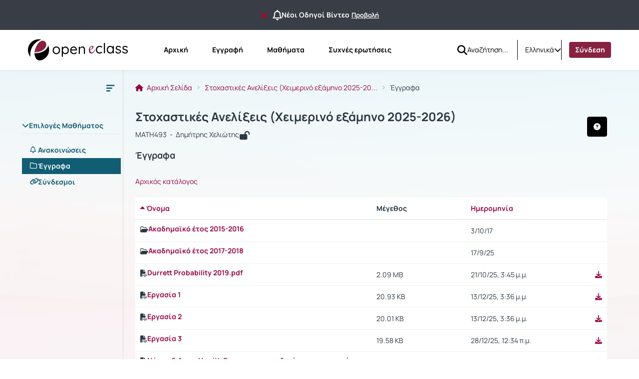

--- FILE ---
content_type: text/html; charset=UTF-8
request_url: https://eclass.uoa.gr/modules/document/index.php?course=MATH493&openDir=
body_size: 100729
content:
<!DOCTYPE HTML>
<html lang="el">
<head>

    <meta http-equiv="Content-Type" content="text/html; charset=utf-8">

    <title>eClass ΕΚΠΑ | Στοχαστικές Ανελίξεις (Χειμερινό... | Έγγραφα</title>

    <meta charset="UTF-8">
    <meta http-equiv="X-UA-Compatible" content="IE=edge">
    <meta name="viewport" content="width=device-width, initial-scale=1.0">

    
    <link rel="shortcut icon" href="/courses/theme_data/127/ekpa-favicon-2-modified.png" />
    <link rel="apple-touch-icon-precomposed" href="/courses/theme_data/127/ekpa-favicon-2-modified.png" />
    <link rel="icon" type="image/png" href="/courses/theme_data/127/ekpa-favicon-2-modified.png" />

    
    <link rel="stylesheet" type="text/css" href="/template/modern/css/bootstrap.min.css?v=4.2.1"/>

    
    
    <link href="/template/modern/css/font-awesome-6.4.0/css/all.css?v=4.2.1" rel="stylesheet"/>

    
    <link href="/template/modern/css/fonts_all/typography.css?v=4.2.1" rel="stylesheet"/>

    
    <link rel="stylesheet" type="text/css" href="/js/fullcalendar/fullcalendar.css?v=4.2.1"/>

    
    <link rel="stylesheet" href="/template/modern/css/owl-carousel.css?v=4.2.1"/>
    <link rel="stylesheet" href="/template/modern/css/owl-theme-default.css?v=4.2.1"/>

    
    <link rel="stylesheet" type="text/css" href="/template/modern/css/slick.css?v=4.2.1"/>
    <link rel="stylesheet" type="text/css" href="/template/modern/css/slick-theme.css?v=4.2.1"/>
    <link rel="stylesheet" type="text/css" href="/template/modern/css/sidebar.css?v=4.2.1"/>
    <link rel="stylesheet" type="text/css" href="/template/modern/css/new_calendar.css?v=4.2.1"/>
    <link rel="stylesheet" type="text/css" href="/template/modern/css/default.css?v=4.2.1"/>

    
    
    <script type="text/javascript" src="/js/jquery-3.6.0.min.js"></script>
    
    <script type="text/javascript" src="/js/bootstrap.bundle.min.js?v=4.2.1"></script>
    
    <script src="/js/classic-ckeditor.js"></script>
    
    <script src="/js/bootbox/bootboxV6.min.js"></script>
    
    <script src="/js/jquery.slimscroll.min.js"></script>
    
    <script src="/js/blockui-master/jquery.blockUI.js"></script>
    
    <script src="/js/tinymce/tinymce.min.js"></script>
    
    <script src="/js/screenfull/screenfull.min.js"></script>
    
    <script src="/js/clipboard.js/clipboard.min.js"></script>
    
    <script src="/js/fullcalendar/moment.min.js"></script>
    <script src="/js/fullcalendar/fullcalendar.min.js"></script>
    <script src="/js/fullcalendar/locales/fullcalendar.el.js"></script>

    <script>
        $(function() {
            $('.blockUI').click(function() {
                $.blockUI({ message: "<div class='card'><h4><span class='fa fa-refresh fa-spin'></span> Παρακαλώ περιμένετε</h4></div>" });
            });
        });
    </script>

    <script>
        bootbox.setDefaults({
            locale: "el"
        });
        var notificationsCourses = { getNotifications: '/main/notifications.php' };
    </script>

    
    <script src="/js/owl-carousel.min.js"></script>

    
    <script type="text/javascript" src="/js/slick.min.js"></script>
    <script type="text/javascript" src="/js/custom.js?v=4.2.1"></script>
    <script type="text/javascript" src="/js/viewStudentTeacher.js?v=4.2.1"></script>
    <script type="text/javascript" src="/js/sidebar_slider_action.js?v=4.2.1"></script>

    
                <script>
                    $(function() {
                        $('.form-image-modules').attr('src','');
                        $('.form-image-modules').attr('alt','');
                        $('.form-image-registration').attr('src','/courses/theme_data/127/reg-img-ekpa-modified.svg');
                        $('.form-image-registration').attr('alt','Εγγραφή');
                        $('.form-image-faq').attr('src','/courses/theme_data/127/faq-ekpa-image-modified.png');
                        $('.form-image-faq').attr('alt','Συχνές ερωτήσεις');
                    });
                </script>
            <link href='/js/jquery_filetree/jqueryFileTree.css?v=4.2.1' rel='stylesheet' type='text/css'>
<script type='text/javascript' src='/js/jquery_filetree/jqueryFileTree.js?v=4.2.1'></script>
<script type='text/javascript' src='/js/tools.js?v=4.2.1'></script>
<script type='text/javascript' src='/js/screenfull/screenfull.min.js?v=4.2.1'></script>
<link href='/js/colorbox/colorbox.css?v=4.2.1' rel='stylesheet' type='text/css'>
<script type='text/javascript' src='/js/colorbox/jquery.colorbox.min.js?v=4.2.1'></script>
<script type="text/javascript">
                          $(document).ready(function() {
                              $(".colorboxframe").colorbox({
                                      innerWidth  : 660,
                                      innerHeight : 410,
                                      maxWidth    : "100%",
                                      maxHeight   : "100%",
                                      iframe      : true,
                                      scrolling   : false,
                                      opacity     : 0.8,
                                      rel: "gallery",
                                      current     : "πολυμέσο {current} από {total}",
                                      onComplete  : function() {
                                        $(".cboxIframe").attr({
                                            webkitAllowFullScreen : true,
                                            mozallowfullscreen    : true,
                                            oallowfullscreen      : true,
                                            msallowfullscreen     : true,
                                            allowFullscreen       : true
                                        });
                                      }
                             });
                             $(".colorbox").colorbox({
                                      title       : false,
                                      minWidth    : 300,
                                      minHeight   : 200,
                                      maxWidth    : "100%",
                                      maxHeight   : "100%",
                                      scrolling   : false,
                                      opacity     : 0.8,
                                      photo       : true,
                                      rel: "gallery",
                                      current     : "πολυμέσο {current} από {total}"
                             });
                          });
                          </script>
        <script>
            $(function() {
                $('#help-btn').click(function(e) {
                    e.preventDefault();
                    $.get($(this).attr("href"), function(data) {
                        bootbox.alert({
                            size: 'large',
                            backdrop: true,
                            message: data,
                            buttons: {
                                ok: {
                                    label: 'Κλείσιμο',
                                    className: 'submitAdminBtnDefault'
                                }
                            }
                        });
                    });
                });
            });
        </script>
        

    
    
            <script>
    (function(d){
      var s = d.createElement("script");
       s.setAttribute("data-position", 3);
       s.setAttribute("data-type", "3");
      s.setAttribute("data-account", "tzF6O1aS8f");
      s.setAttribute("src", "https://cdn.userway.org/widget.js");
      (d.body || d.head).appendChild(s);
    })(document)
    </script>
    <noscript>Please ensure Javascript is enabled for purposes of <a href="https://userway.org">website accessibility</a></noscript>
    
            <script type="text/javascript" id="MathJax-script" async src="/js/mathjax/tex-chtml.js"></script>
    
    
            <link rel="stylesheet" type="text/css" href="/courses/theme_data/127/style_str.css?v=4.2.1"/>
    
</head>

<body>
    <div class="ContentEclass d-flex flex-column min-vh-100  fixed-announcement ">
                    <div class="notification-top-bar d-flex justify-content-center align-items-center px-3">
                <div class='container-fluid padding-default'>
                    <div class='d-flex justify-content-center align-items-center gap-2'>
                        <button class='btn hide-notification-bar' id='closeNotificationBar' data-bs-toggle='tooltip' data-bs-placement='bottom' title="Να μην εμφανιστεί ξανά" aria-label="Να μην εμφανιστεί ξανά">
                            <i class='fa-solid fa-xmark link-delete fa-lg me-2'></i>
                        </button>
                        <i class='fa-regular fa-bell fa-xl d-block'></i>
                        <span class='d-inline-block text-truncate TextBold title-announcement' style="max-width: auto;">
                            Νέοι Οδηγοί Βίντεο
                        </span>
                        <a class='link-color TextBold msmall-text text-decoration-underline ps-1 text-nowrap' href="/main/system_announcements.php?an_id=34">Προβολή</a>
                    </div>
                </div>
            </div>
                <header>
    <div id="bgr-cheat-header" class="navbar navbar-eclass py-0 fixed-top">
        <div class='container-fluid header-container py-0'>


            <div class='d-none d-lg-block w-100 header-large-screen'>
                <div class='col-12 h-100 d-flex justify-content-between align-items-center gap-5'>
                    <nav class='d-flex justify-content-start align-items-center h-100'>

                                                <a class='me-lg-4 me-xl-5' href="/" aria-label="Αρχική Σελίδα">
                            <img class="eclass-nav-icon m-auto d-block" src="/courses/theme_data/127/ekpa8-logo.svg" alt="Λογότυπο"/>
                        </a>
                        
                                                <ul class="container-items nav">
                                                            <li class="nav-item">
                                    <a id="link-home" class="nav-link menu-item mx-lg-2 " href="https://eclass.uoa.gr/?show_home=true" aria-label="Αρχική">
                                        Αρχική
                                    </a>
                                </li>
                                                                                        <li class="nav-item">
                                    <a id="link-register" class="nav-link menu-item mx-lg-2 " href="https://eclass.uoa.gr/modules/auth/registration.php" aria-label="Εγγραφή">
                                        Εγγραφή
                                    </a>
                                </li>
                                                                    <li class="nav-item">
                                        <a id="link-lessons" class="nav-link menu-item mx-lg-2" href="https://eclass.uoa.gr/modules/auth/listfaculties.php" aria-label="Μαθήματα">
                                            Μαθήματα
                                        </a>
                                    </li>
                                                                                                                                                                                        <li class="nav-item">
                                        <a id="link-faq" class="nav-link menu-item mx-lg-2 " href="/info/faq.php" aria-label="Συχνές ερωτήσεις">
                                            Συχνές ερωτήσεις
                                        </a>
                                    </li>
                                                                                    </ul>
                                            </nav>
                    <div class='d-flex justify-content-end align-items-center h-100 pe-0 gap-3'>
                                                    <div class='h-100 d-flex justify-content-start align-items-center'>
                                <div class='h-40px'>
                                                                            <form id='submitSearch' class="d-flex justify-content-start align-items-center h-40px gap-2" action='/modules/search/search_incourse.php?all=true' method='post' role='search'>
                                                                        <div>
                                        <a id="btn-search" role="button" class="btn d-flex justify-content-center align-items-center bg-transparent border-0 p-0 rounded-0" name="quickSearch" aria-label="Αναζήτηση">
                                            <i class="fa-solid fa-magnifying-glass fa-lg"></i>
                                        </a>
                                    </div>
                                    <input id="search_terms" type="text" class="inputSearch form-control rounded-0 px-0" placeholder='Αναζήτηση...' name="search_terms" aria-label="Αναζήτηση"/>
                                    </form>
                                </div>
                            </div>
                                                                            <div class='h-40 d-flex justify-content-start align-items-center split-left'>
                                <div class="d-flex justify-content-start align-items-center h-40px">
                                    <div class="dropdown d-flex justify-content-center align-items-end">
                        <a class="d-flex justify-content-end align-items-center link-selection-language gap-2" href="#" id="idLangSelectionDesktop" role="button" data-bs-toggle="dropdown" aria-expanded="false" aria-label="Επιλογή γλώσσας">
                            <span class="d-none d-lg-block">Ελληνικά</span>
                            <span class="fa-solid fa-earth-europe d-block d-lg-none"></span>
                            <i class="fa-solid fa-chevron-down" role="presentation"></i>
                        </a>
                        <div class="m-0 dropdown-menu dropdown-menu-end contextual-menu p-3" role="menu" aria-labelledby="idLangSelectionDesktop">
                            <ul class="list-group list-group-flush"><li role='presentation' class="active">
                                        <a class='list-group-item py-3' role='menuitem' tabindex='0' href='/modules/document/index.php?localize=el'>
                                            Ελληνικά
                                        </a>
                                    </li><li role='presentation'>
                                        <a class='list-group-item py-3' role='menuitem' tabindex='0' href='/modules/document/index.php?localize=en'>
                                            English
                                        </a>
                                    </li><li role='presentation'>
                                        <a class='list-group-item py-3' role='menuitem' tabindex='0' href='/modules/document/index.php?localize=es'>
                                            Español
                                        </a>
                                    </li><li role='presentation'>
                                        <a class='list-group-item py-3' role='menuitem' tabindex='0' href='/modules/document/index.php?localize=fr'>
                                            Français
                                        </a>
                                    </li><li role='presentation'>
                                        <a class='list-group-item py-3' role='menuitem' tabindex='0' href='/modules/document/index.php?localize=de'>
                                            Deutsch
                                        </a>
                                    </li><li role='presentation'>
                                        <a class='list-group-item py-3' role='menuitem' tabindex='0' href='/modules/document/index.php?localize=it'>
                                            Italiano
                                        </a>
                                    </li></ul>
                        </div>
                    </div>
                                </div>
                            </div>
                                                                        <div class='user-menu-content h-100 d-flex justify-content-start align-items-center'>
                            <div class='d-flex justify-content-start align-items-center h-80px'>
                                                                    <div class='d-flex justify-content-center align-items-center split-left h-40px'>
                                                                                    <a class='header-login-text nav-link menu-item active2' style='background: #872341; color:white;' href="https://eclass.uoa.gr/main/login_form.php">
                                                Σύνδεση
                                            </a>
                                                                            </div>
                                                                                            </div>
                        </div>
                    </div>
                </div>
            </div>




            <div class='d-block d-lg-none w-100 header-small-screen'>
                <div class='col-12 h-100 d-flex justify-content-between align-items-center'>

                    <div class='d-flex justify-content-start align-items-center gap-2'>

                        <a class="p-0 small-basic-size d-flex justify-content-center align-items-center link-bars-options" type="button" role="button" data-bs-toggle="offcanvas" href="#offcanvasScrollingTools" aria-controls="offcanvasScrollingTools" aria-label="Άνοιγμα κεντρικού μενού πλοήγησης">
                            <i class="fa-solid fa-ellipsis-vertical fa-lg"></i>
                        </a>

                                                <a class='d-flex justify-content-start align-items-center' type="button" href="https://eclass.uoa.gr/" aria-label="Αρχική Σελίδα">
                            <img class="eclass-nav-icon px-2 bg-transparent" src="/courses/theme_data/127/ekpa8-logo-1.svg" alt="Λογότυπο">
                        </a>
                        

                    </div>

                                            <div class='d-flex justify-content-start align-items-center gap-3'>
                            <div class="dropdown d-flex justify-content-center align-items-end">
                        <a class="d-flex justify-content-end align-items-center link-selection-language gap-2" href="#" id="idLangSelectionMobile" role="button" data-bs-toggle="dropdown" aria-expanded="false" aria-label="Επιλογή γλώσσας">
                            <span class="d-none d-lg-block">Ελληνικά</span>
                            <span class="fa-solid fa-earth-europe d-block d-lg-none"></span>
                            <i class="fa-solid fa-chevron-down" role="presentation"></i>
                        </a>
                        <div class="m-0 dropdown-menu dropdown-menu-end contextual-menu p-3" role="menu" aria-labelledby="idLangSelectionMobile">
                            <ul class="list-group list-group-flush"><li role='presentation' class="active">
                                        <a class='list-group-item py-3' role='menuitem' tabindex='0' href='/modules/document/index.php?localize=el'>
                                            Ελληνικά
                                        </a>
                                    </li><li role='presentation'>
                                        <a class='list-group-item py-3' role='menuitem' tabindex='0' href='/modules/document/index.php?localize=en'>
                                            English
                                        </a>
                                    </li><li role='presentation'>
                                        <a class='list-group-item py-3' role='menuitem' tabindex='0' href='/modules/document/index.php?localize=es'>
                                            Español
                                        </a>
                                    </li><li role='presentation'>
                                        <a class='list-group-item py-3' role='menuitem' tabindex='0' href='/modules/document/index.php?localize=fr'>
                                            Français
                                        </a>
                                    </li><li role='presentation'>
                                        <a class='list-group-item py-3' role='menuitem' tabindex='0' href='/modules/document/index.php?localize=de'>
                                            Deutsch
                                        </a>
                                    </li><li role='presentation'>
                                        <a class='list-group-item py-3' role='menuitem' tabindex='0' href='/modules/document/index.php?localize=it'>
                                            Italiano
                                        </a>
                                    </li></ul>
                        </div>
                    </div>
                                                            <a class='header-login-text' href="/main/login_form.php">
                                    Σύνδεση
                                </a>
                                                    </div>
                    

                    
                </div>
            </div>






            <div class="offcanvas offcanvas-start d-lg-none offCanvas-Tools" tabindex="-1" id="offcanvasScrollingTools">
                <div class="offcanvas-header">
                    <button type="button" class="btn-close text-reset" data-bs-dismiss="offcanvas" aria-label="Κλείσιμο"></button>
                </div>
                <div class="offcanvas-body px-4">

                                        <div class='col-12 d-flex justify-content-center align-items-center' aria-label="Λογότυπο">
                        <img src="/courses/theme_data/127/ekpa8-logo-1.svg" alt="Λογότυπο">
                    </div>
                    

                                            <div class='col-12 mt-5'>
                                                            <form action="/modules/search/search_incourse.php?all=true">
                                                                <div class="input-group gap-2">
                                        <input id='search-mobile' type="text" class="form-control mt-0 rounded-2"
                                                placeholder="Αναζήτηση..." name="search_terms" aria-label="Αναζήτηση">
                                        <button class="btn btn-primary btn-mobile-quick-search rounded-2" type="submit" id="search-btn-mobile" name="quickSearch" aria-label="Αναζήτηση">
                                            <i class="fa-solid fa-magnifying-glass-arrow-right fa-lg"></i>
                                        </button>
                                    </div>

                                </form>
                        </div>
                                        <div class='col-12 mt-5'>

                                                            <p class='py-2 px-0'>
                                    <a id='homeId' class='header-mobile-link d-flex justify-content-start align-items-start gap-2 flex-wrap TextBold' type='button' href="https://eclass.uoa.gr/?show_home=true" aria-label="Αρχική">
                                        <i class="fa-solid fa-home"></i>Αρχική
                                    </a>
                                </p>
                                                                                                                            <p class='py-2 px-0'>
                                        <a id='registrationId' type="button" class='header-mobile-link d-flex justify-content-start align-items-start gap-2 flex-wrap TextBold' href="/modules/auth/registration.php" aria-label="Εγγραφή">
                                            <i class="fa-solid fa-pencil"></i>Εγγραφή
                                        </a>
                                    </p>
                                                                                                    <p class='py-2 px-0'>
                                        <a id='coursesId' type='button' class='header-mobile-link d-flex justify-content-start align-items-start gap-2 flex-wrap TextBold' href="/modules/auth/listfaculties.php" aria-label="Μαθήματα">
                                            <i class="fa-solid fa-book"></i>Μαθήματα
                                        </a>
                                    </p>
                                                                                                                                                                                        <p class='py-2 px-0'>
                                        <a id='faqId' type='button' class='header-mobile-link d-flex justify-content-start align-items-start gap-2 flex-wrap TextBold' href="/info/faq.php" aria-label="Συχνές ερωτήσεις">
                                            <i class="fa-solid fa-question-circle"></i>Συχνές ερωτήσεις
                                        </a>
                                    </p>
                                                            
                    </div>

                </div>
            </div>

        </div>
    </div>
</header>

<script>
    let current_url = document.URL;

    localStorage.setItem("menu-item", "homepage");

    if(current_url.includes('/?redirect_home')){
        localStorage.setItem("menu-item", "homepage");
    }
    if(current_url.includes('/modules/auth/registration.php')
       || current_url.includes('/modules/auth/formuser.php')
       || current_url.includes('/modules/auth/newuser.php')
       || current_url.includes('/modules/auth/altnewuser.php')){
        localStorage.setItem("menu-item", "register");
    }
    if(current_url.includes('/modules/auth/courses.php')
        || current_url.includes('/modules/auth/listfaculties.php')
        || current_url.includes('/modules/auth/courses.php')){
        localStorage.setItem("menu-item", "lessons");
    }
    if(current_url.includes('/main/portfolio.php')){
        localStorage.setItem("menu-item", "portfolio");
    }
    if(current_url.includes('/info/faq.php')){
        localStorage.setItem("menu-item", "faq");
    }
    if(!current_url.includes('/modules/auth/registration.php')
       && !current_url.includes('/modules/auth/formuser.php')
       && !current_url.includes('/modules/auth/newuser.php')
       && !current_url.includes('/modules/auth/altnewuser.php')
       && !current_url.includes('/modules/auth/courses.php')
       && !current_url.includes('/modules/auth/listfaculties.php')
       && !current_url.includes('/modules/auth/courses.php')
       && !current_url.includes('/main/portfolio.php')
       && !current_url.includes('/info/faq.php')
       && !current_url.includes('/?redirect_home')){
            localStorage.setItem("menu-item", "none");
    }



    if(localStorage.getItem("menu-item") == "homepage"){
        $('#link-home').addClass('active');
    }
    if(localStorage.getItem("menu-item") == "register"){
        $('#link-register').addClass('active');
    }
    if(localStorage.getItem("menu-item") == "portfolio"){
        $('#link-portfolio').addClass('active');
    }
    if(localStorage.getItem("menu-item") == "lessons"){
        $('#link-lessons').addClass('active');
    }
    if(localStorage.getItem("menu-item") == "faq"){
        $('#link-faq').addClass('active');
    }

    if($('#link-register').hasClass('active') || $('#link-portfolio').hasClass('active') || $('#link-lessons').hasClass('active') || $('#link-faq').hasClass('active')){
        $('#link-home').removeClass('active2');
    }

</script>



<script type='text/javascript'>
    $(document).ready(function() {

        $('.inputSearch').on('focus',function(){
            $('.container-items').addClass('d-none');
        });
        $('#btn-search').on('click',function(){
            setTimeout(function () {
                $('.container-items').removeClass('d-none');
            }, 500);
            setTimeout(function () {
                $('#submitSearch').submit();
            }, 200);
        });
        $(".inputSearch").focusout(function(){
            setTimeout(function () {
                $('.container-items').removeClass('d-none');
            }, 500);

        });
    });
</script>
        <main id="main">

<script type='text/javascript'>
    $(document).ready(function(){

        let isUppyLoaded = false;

        async function loadUppy() {
            try {
                const { Uppy, Dashboard, XHRUpload, English, French, German, Italian, Spanish, Greek } = await import("/js/bundle/uppy.js");

                const locale_map = {
                  'de': German,
                  'el': Greek,
                  'en': English,
                  'es': Spanish,
                  'fr': French,
                  'it': Italian,
                }

                const uppy = new Uppy({
                    autoProceed: false,
                    restrictions: {
                        maxFileSize: 524288000,
                        maxTotalFileSize: 1008801601,
                    }
                })

                uppy.use(Dashboard, {
                    target: '#uppy',
                    inline: true,
                    showProgressDetails: true,
                    proudlyDisplayPoweredByUppy: false,
                    height: 500,
                    thumbnailWidth: 100,
                    locale: locale_map['el'] || English,
                })

                let uploadPath = '';
                let fileCreator = document.querySelector('input[name="file_creator"]').value;

                let uncompressInput = $('input[name="uncompress"]');
                let uncompress = uncompressInput.val();

                uncompressInput.change(function() {
                    uncompress = $(this).is(':checked') ? '1' : '0';
                    $(this).val(uncompress);
                    uppy.setMeta({
                        uncompress: uncompress,
                    });
                });

                let replaceInput = $('input[name="replace"]');
                let replace = replaceInput.val();
                replaceInput.change(function() {
                    replace = $(this).is(':checked') ? '1' : '0';
                    $(this).val(replace);
                    uppy.setMeta({
                        replace: replace,
                    });
                });

                let fileCopyrighted = 0;

                uppy.setMeta({
                    uploadPath: uploadPath,
                    file_creator: fileCreator,
                    file_copyrighted: fileCopyrighted,
                    replace: replace,
                    uncompress: uncompress,
                    token: '61d7591a38eeda742599ca608f86b40d'
                });

                uppy.use(XHRUpload, {
                    endpoint: 'index.php?course=MATH493',
                    formData: true,
                    fieldName: 'userFile',
                    method: 'POST',
                    headers: {

                    },
                    allowedMetaFields: [
                        'XHRUpload',
                        'uploadPath',
                        'file_creator',
                        'file_copyrighted',
                        'replace',
                        'uncompress',
                        'token'
                    ],
                    shouldRetry: () => false,
                })

                uppy.setMeta({
                    uploadPath: '',
                    XHRUpload: true,
                });

                uppy.on('file-added', (file) => {
                  //  console.log('File added:', file)
                })

                uppy.on('complete', (result) => {
                    window.location.href = 'index.php?course=MATH493';
                })
                isUppyLoaded = true;
            } catch (error) {

                isUppyLoaded = false;
            }
        }

        loadUppy();

        // Drag and drop
        $('.uploadBTN').on('click', function(event) {

            if (!isUppyLoaded) {
                console.log('Uppy not loaded');
            } else {
                event.preventDefault();
                $('.drag_and_drop_container').toggleClass('d-none');
            }
        });

        // Bulk processing
        let checkboxStates = [];

        $('li.bulk-processing a').on('click', function(event) {
            event.preventDefault();
            $('.dialog_box').toggleClass('d-none');
            $('.bulk-processing-box').toggleClass('d-none');
            $('.checkbox_th').toggleClass('d-none');
            $('.checkbox_td').toggleClass('d-none');
            if ($(this).find('span.fa.fa-check').length) {
                $(this).find('span.fa.fa-check').remove();
            } else {
                $(this).append('<span class=\'fa fa-check text-success\' style=\'margin-left: 5px;\'></span>');
            }
        });

        $('.table-default').on('change', 'input[type=checkbox]', function() {
            let cbid = $(this).attr('cbid');
            let filepath = $(this).attr('filepath');
            checkboxStates[cbid] = this.checked;

            let selectedCbidValues = $('#selectedcbids').val().split(',');
            let filepaths = $('#filepaths').val().split(',');

            let cbidIndex = selectedCbidValues.indexOf(cbid.toString());
            let filepathIndex = filepaths.indexOf(filepath);

            if (this.checked && cbidIndex === -1) {
                selectedCbidValues.push(cbid);
                filepaths.push(filepath);

            } else if (!this.checked && cbidIndex !== -1) {
                selectedCbidValues.splice(cbidIndex, 1);
                filepaths.splice(filepathIndex, 1);
            }
            $('#selectedcbids').val(selectedCbidValues.filter(Boolean).join(','));
            $('#filepaths').val(filepaths.filter(Boolean).join(','));

        });


        $('select[name=\"bulk_action\"]').change(function(){

            var selectedOption = $(this).val();
            if(selectedOption === 'move') {

                if ($('#moveTo').length == 0) {

                    let url = new URL(window.location.href);
                    let course = url.searchParams.get('course');
                    let openDir = url.searchParams.get('openDir');
                    let dirUrl = `directory_selection.php?course=${course}`;
                    if (openDir && openDir !== '/') {
                        dirUrl += `&openDir=${openDir}`;
                    }

                    $.ajax({
                        url: dirUrl,
                        type: 'GET',
                        success: function(data) {
                            $('.moveToDiv').html(data);
                            $('#source_path').val($('select[name=\"moveTo\"] option:first').val());
                            $('select[name=\"moveTo\"]').change(function(){
                                $('#source_path').val($(this).val());
                            });
                        }
                    });
                }

                $('.panel-move form .form-group:eq(1)').remove();
                $('.panel-move').removeClass('d-none');
                $('.checkbox_td input[type="checkbox"]').each(function() {
                    if ($(this).attr('isdir') === '1') {
                        $(this).prop('checked', false);
                        $(this).prop('disabled', true);

                        let cbid = $(this).attr('cbid');
                        let filepath = $(this).attr('filepath');
                        checkboxStates[cbid] = this.checked;

                        let selectedCbidValues = $('#selectedcbids').val().split(',');
                        let filepaths = $('#filepaths').val().split(',');

                        let cbidIndex = selectedCbidValues.indexOf(cbid.toString());
                        let filepathIndex = filepaths.indexOf(filepath);

                        if (this.checked && cbidIndex === -1) {
                            selectedCbidValues.push(cbid);
                            filepaths.push(filepath);

                        } else if (!this.checked && cbidIndex !== -1) {
                            selectedCbidValues.splice(cbidIndex, 1);
                            filepaths.splice(filepathIndex, 1);
                        }
                        $('#selectedcbids').val(selectedCbidValues.filter(Boolean).join(','));
                        $('#filepaths').val(filepaths.filter(Boolean).join(','));

                    }
                });
            } else {
                $('.panel-move').addClass('d-none');
                $('.checkbox_td input[type="checkbox"]').each(function() {
                    if ($(this).attr('isdir') === '1') {
                        $(this).prop('disabled', false);
                    }
                });
            }
        });


        $('#bulk_actions').submit(function(e) {
            var selectedOption = $('select[name="bulk_action"]').val();
            if (selectedOption === null) {
                e.preventDefault(); // Prevent the default form submission
            }
        });


    })

</script>

<div class="col-12 main-section">
<div class='container-fluid  module-container document-index py-lg-0 '>
        <div class=" course-wrapper d-lg-flex align-items-lg-strech w-100 ">

                            <nav id="background-cheat-leftnav" class="col_sidebar_active  d-flex justify-content-start align-items-strech px-lg-0">
    <div class="d-none d-lg-block ContentLeftNav">
        <div id="leftnav" class="col-12 sidebar float-menu pt-3">

    <div class='col-12 text-end d-none d-lg-block'>
        <button type="button" id="menu-btn" class="btn menu_btn_button" data-bs-toggle="tooltip" data-bs-placement="right" onclick="ToggleButton()" aria-label="Μενού">
        <svg id='collapse-left-menu-icon' width="24" height="24" viewBox="0 0 24 24" fill="none" xmlns="http://www.w3.org/2000/svg" role="presentation">
            <path d="M5 5C4.44772 5 4 5.44772 4 6V6.5C4 7.05228 4.44772 7.5 5 7.5H19.25C19.9404 7.5 20.5 6.94036 20.5 6.25C20.5 5.55964 19.9404 5 19.25 5H5Z" fill="#2B3944"/>
            <path d="M5 10.5C4.44772 10.5 4 10.9477 4 11.5V12C4 12.5523 4.44772 13 5 13H14.75C15.4404 13 16 12.4404 16 11.75C16 11.0596 15.4404 10.5 14.75 10.5H5Z" fill="#2B3944"/>
            <path d="M5 16C4.44772 16 4 16.4477 4 17V17.5C4 18.0523 4.44772 18.5 5 18.5H10.75C11.4404 18.5 12 17.9404 12 17.25C12 16.5596 11.4404 16 10.75 16H5Z" fill="#2B3944"/>
        </svg>
        </button>
    </div>


    
    
    <div class='col-12 my-4 px-1'>
        <div class="panel-group accordion" id="sidebar-accordion">
            <div class="panel">
                                    <a id="Tool0" class="collapsed parent-menu mt-5 menu-header d-block" data-bs-toggle="collapse" href="#collapse0" role="button">
                        <div class="panel-sidebar-heading bg-transparent border-bottom-default px-lg-0">
                            <div class="panel-title pb-2 bg-transparent">
                                <div class='d-flex justify-content-start align-items-start gap-1 Tools-active-deactive'>
                                    <span class="fa fa-chevron-up" style='transition: transform .3s ease-in-out;'></span>
                                    Επιλογές Μαθήματος
                                    
                                </div>
                            </div>
                        </div>
                    </a>
                    <div id="collapse0" class="panel-collapse list-group accordion-collapse collapse  in show rounded-0 Collapse0 mt-3" aria-labelledby="Tool0" data-bs-parent="#sidebar-accordion">
                        <div class="m-0 p-0 contextual-sidebar w-auto border-0">
                            <ul class="list-group list-group-flush">
                                                                    <li>
                                        <a aria-label="Ανακοινώσεις " href="/modules/announcements/index.php?course=MATH493" 
                                            class='list-group-item d-flex justify-content-start align-items-start module-tool px-3 py-1 border-0 ' 
                                            data-bs-toggle="tooltip" data-bs-html="true" data-bs-placement="right" title="Ανακοινώσεις " style='gap:1rem;'>
                                            <i class="fa-regular fa-bell mt-1"></i>
                                            <span class='menu-items TextBold w-100'>Ανακοινώσεις </span>
                                        </a>
                                    </li>
                                                                    <li>
                                        <a aria-label="Έγγραφα" href="/modules/document/index.php?course=MATH493" 
                                            class='list-group-item d-flex justify-content-start align-items-start module-tool px-3 py-1 border-0  active' 
                                            data-bs-toggle="tooltip" data-bs-html="true" data-bs-placement="right" title="Έγγραφα" style='gap:1rem;'>
                                            <i class="fa-regular fa-folder mt-1"></i>
                                            <span class='menu-items TextBold w-100'>Έγγραφα</span>
                                        </a>
                                    </li>
                                                                    <li>
                                        <a aria-label="Σύνδεσμοι" href="/modules/link/index.php?course=MATH493" 
                                            class='list-group-item d-flex justify-content-start align-items-start module-tool px-3 py-1 border-0 ' 
                                            data-bs-toggle="tooltip" data-bs-html="true" data-bs-placement="right" title="Σύνδεσμοι" style='gap:1rem;'>
                                            <i class="fa-solid fa-link mt-1"></i>
                                            <span class='menu-items TextBold w-100'>Σύνδεσμοι</span>
                                        </a>
                                    </li>
                                                            </ul>
                        </div>
                    </div>
                    <div class='p-3'></div>
                            </div>
            
        </div>
    </div>
    
</div>



<script type="text/javascript">
    $(document).ready( function () {
        if($( "#background-cheat-leftnav" ).hasClass( "active-nav" )){
            $('#menu-btn').attr('data-bs-original-title','Άνοιγμα υπό-μενού μαθήματος');
            $('#menu-btn').attr('aria-label','Άνοιγμα υπό-μενού μαθήματος');
            $('.contextual-sidebar .list-group-item').tooltip('enable');
        }else{
            $('#menu-btn').attr('data-bs-original-title','Κλείσιμο υπό-μενου μαθήματος');
            $('#menu-btn').attr('aria-label','Κλείσιμο υπό-μενου μαθήματος');
            $('.contextual-sidebar .list-group-item').tooltip('disable');
        }
        
        $('#menu-btn').on('click',function(){
            $('#menu-btn').tooltip('hide');
            if($( "#background-cheat-leftnav" ).hasClass( "active-nav" )){
                $('#menu-btn').attr('data-bs-original-title','Άνοιγμα υπό-μενού μαθήματος');
                $('#menu-btn').attr('aria-label','Άνοιγμα υπό-μενού μαθήματος');
                $('.contextual-sidebar .list-group-item').tooltip('enable');
            }else{
                $('#menu-btn').attr('data-bs-original-title','Κλείσιμο υπό-μενου μαθήματος');
                $('#menu-btn').attr('aria-label','Κλείσιμο υπό-μενου μαθήματος');
                $('#menu-btn').tooltip('enable');
                $('.contextual-sidebar .list-group-item').tooltip('disable');
            }
        });
    } );
</script>


    </div>
</nav>            
                            <div class="col_maincontent_active">
            
                <div class="row">

                                            <div class='col-12 breadcrumbs-container  overflow-hidden'>

    <div class='d-inline-flex align-items-top overflow-hidden'>
        <!-- this is toggle-button in breadcrumb -->
                    <nav class="me-lg-0 me-2" role="navigation" aria-label="Διαδρομή πλοήγησης">
                <a class="btn d-lg-none p-0" type="button" data-bs-toggle="offcanvas" href="#collapseTools" role="button" aria-controls="collapseTools" aria-label="Άνοιγμα - κλείσιμο εργαλείων">
                    <svg id='collapse-left-menu-icon' width="24" height="24" viewBox="0 0 24 24" fill="none" xmlns="http://www.w3.org/2000/svg" role="presentation">
                        <path d="M5 5C4.44772 5 4 5.44772 4 6V6.5C4 7.05228 4.44772 7.5 5 7.5H19.25C19.9404 7.5 20.5 6.94036 20.5 6.25C20.5 5.55964 19.9404 5 19.25 5H5Z" fill="#2B3944"/>
                        <path d="M5 10.5C4.44772 10.5 4 10.9477 4 11.5V12C4 12.5523 4.44772 13 5 13H14.75C15.4404 13 16 12.4404 16 11.75C16 11.0596 15.4404 10.5 14.75 10.5H5Z" fill="#2B3944"/>
                        <path d="M5 16C4.44772 16 4 16.4477 4 17V17.5C4 18.0523 4.44772 18.5 5 18.5H10.75C11.4404 18.5 12 17.9404 12 17.25C12 16.5596 11.4404 16 10.75 16H5Z" fill="#2B3944"/>
                    </svg>
                </a>
            </nav>
        

                                    <nav style="--bs-breadcrumb-divider: '>';" class="d-flex justify-content-start breadcrumb-content" role="navigation" aria-label="Διαδρομή πλοήγησης">
                            <ol class="breadcrumb mb-0 ">
                                                                        <li class="breadcrumb-item d-flex justify-content-center align-items-center">
                                <a class='text-wrap text-decoration-none vsmall-text' href='/'>
                                    <i class="fa-solid fa-house pe-1"></i> 
                                    Αρχική Σελίδα
                                </a>
                            </li>
                                                                                                <li class="breadcrumb-item d-flex justify-content-center align-items-center">
                                <a class='text-wrap text-decoration-none vsmall-text' href='/courses/MATH493/'>
                                    
                                    Στοχαστικές Ανελίξεις (Χειμερινό εξάμηνο 2025-20...
                                </a>
                            </li>
                                                                                                <li class="breadcrumb-item active d-flex justify-content-center align-items-center TextMedium">
                                <span aria-current="Έγγραφα">Έγγραφα</span>
                            </li>
                                                            </ol>
            </nav>
            
        
    </div>


</div>


                        

                                            <div class="offcanvas offcanvas-start d-lg-none" tabindex="-1" id="collapseTools">
                            <div class="offcanvas-header">
                                <button type="button" class="btn-close text-reset" data-bs-dismiss="offcanvas" aria-label="Κλείσιμο"></button>
                            </div>
                            <div class="offcanvas-body">
                                <div id="leftnav" class="col-12 sidebar float-menu pt-3">

    <div class='col-12 text-end d-none d-lg-block'>
        <button type="button" id="menu-btn" class="btn menu_btn_button" data-bs-toggle="tooltip" data-bs-placement="right" onclick="ToggleButton()" aria-label="Μενού">
        <svg id='collapse-left-menu-icon' width="24" height="24" viewBox="0 0 24 24" fill="none" xmlns="http://www.w3.org/2000/svg" role="presentation">
            <path d="M5 5C4.44772 5 4 5.44772 4 6V6.5C4 7.05228 4.44772 7.5 5 7.5H19.25C19.9404 7.5 20.5 6.94036 20.5 6.25C20.5 5.55964 19.9404 5 19.25 5H5Z" fill="#2B3944"/>
            <path d="M5 10.5C4.44772 10.5 4 10.9477 4 11.5V12C4 12.5523 4.44772 13 5 13H14.75C15.4404 13 16 12.4404 16 11.75C16 11.0596 15.4404 10.5 14.75 10.5H5Z" fill="#2B3944"/>
            <path d="M5 16C4.44772 16 4 16.4477 4 17V17.5C4 18.0523 4.44772 18.5 5 18.5H10.75C11.4404 18.5 12 17.9404 12 17.25C12 16.5596 11.4404 16 10.75 16H5Z" fill="#2B3944"/>
        </svg>
        </button>
    </div>


    
    
    <div class='col-12 my-4 px-1'>
        <div class="panel-group accordion" id="sidebar-accordion">
            <div class="panel">
                                    <a id="Tool0" class="collapsed parent-menu mt-5 menu-header d-block" data-bs-toggle="collapse" href="#collapse0" role="button">
                        <div class="panel-sidebar-heading bg-transparent border-bottom-default px-lg-0">
                            <div class="panel-title pb-2 bg-transparent">
                                <div class='d-flex justify-content-start align-items-start gap-1 Tools-active-deactive'>
                                    <span class="fa fa-chevron-up" style='transition: transform .3s ease-in-out;'></span>
                                    Επιλογές Μαθήματος
                                    
                                </div>
                            </div>
                        </div>
                    </a>
                    <div id="collapse0" class="panel-collapse list-group accordion-collapse collapse  in show rounded-0 Collapse0 mt-3" aria-labelledby="Tool0" data-bs-parent="#sidebar-accordion">
                        <div class="m-0 p-0 contextual-sidebar w-auto border-0">
                            <ul class="list-group list-group-flush">
                                                                    <li>
                                        <a aria-label="Ανακοινώσεις " href="/modules/announcements/index.php?course=MATH493" 
                                            class='list-group-item d-flex justify-content-start align-items-start module-tool px-3 py-1 border-0 ' 
                                            data-bs-toggle="tooltip" data-bs-html="true" data-bs-placement="right" title="Ανακοινώσεις " style='gap:1rem;'>
                                            <i class="fa-regular fa-bell mt-1"></i>
                                            <span class='menu-items TextBold w-100'>Ανακοινώσεις </span>
                                        </a>
                                    </li>
                                                                    <li>
                                        <a aria-label="Έγγραφα" href="/modules/document/index.php?course=MATH493" 
                                            class='list-group-item d-flex justify-content-start align-items-start module-tool px-3 py-1 border-0  active' 
                                            data-bs-toggle="tooltip" data-bs-html="true" data-bs-placement="right" title="Έγγραφα" style='gap:1rem;'>
                                            <i class="fa-regular fa-folder mt-1"></i>
                                            <span class='menu-items TextBold w-100'>Έγγραφα</span>
                                        </a>
                                    </li>
                                                                    <li>
                                        <a aria-label="Σύνδεσμοι" href="/modules/link/index.php?course=MATH493" 
                                            class='list-group-item d-flex justify-content-start align-items-start module-tool px-3 py-1 border-0 ' 
                                            data-bs-toggle="tooltip" data-bs-html="true" data-bs-placement="right" title="Σύνδεσμοι" style='gap:1rem;'>
                                            <i class="fa-solid fa-link mt-1"></i>
                                            <span class='menu-items TextBold w-100'>Σύνδεσμοι</span>
                                        </a>
                                    </li>
                                                            </ul>
                        </div>
                    </div>
                    <div class='p-3'></div>
                            </div>
            
        </div>
    </div>
    
</div>



<script type="text/javascript">
    $(document).ready( function () {
        if($( "#background-cheat-leftnav" ).hasClass( "active-nav" )){
            $('#menu-btn').attr('data-bs-original-title','Άνοιγμα υπό-μενού μαθήματος');
            $('#menu-btn').attr('aria-label','Άνοιγμα υπό-μενού μαθήματος');
            $('.contextual-sidebar .list-group-item').tooltip('enable');
        }else{
            $('#menu-btn').attr('data-bs-original-title','Κλείσιμο υπό-μενου μαθήματος');
            $('#menu-btn').attr('aria-label','Κλείσιμο υπό-μενου μαθήματος');
            $('.contextual-sidebar .list-group-item').tooltip('disable');
        }
        
        $('#menu-btn').on('click',function(){
            $('#menu-btn').tooltip('hide');
            if($( "#background-cheat-leftnav" ).hasClass( "active-nav" )){
                $('#menu-btn').attr('data-bs-original-title','Άνοιγμα υπό-μενού μαθήματος');
                $('#menu-btn').attr('aria-label','Άνοιγμα υπό-μενού μαθήματος');
                $('.contextual-sidebar .list-group-item').tooltip('enable');
            }else{
                $('#menu-btn').attr('data-bs-original-title','Κλείσιμο υπό-μενου μαθήματος');
                $('#menu-btn').attr('aria-label','Κλείσιμο υπό-μενου μαθήματος');
                $('#menu-btn').tooltip('enable');
                $('.contextual-sidebar .list-group-item').tooltip('disable');
            }
        });
    } );
</script>


                            </div>
                        </div>
                    
                                            <h1 class='sr-only'>
                    Μάθημα : Στοχαστικές Ανελίξεις (Χειμερινό εξάμηνο 2025-2026)
            </h1>
    <h2 class='sr-only'>
                    Κωδικός : MATH493
            </h2>
            <div class='col-12 mt-4  mb-3 '>
                                <div class='d-flex gap-lg-5 gap-4'>
                        <div class='flex-grow-1'>
                                                            
                                <div class='col-12 mb-2'>
                                    <div class='d-flex justify-content-start align-items-center gap-2 flex-wrap'>
                                                                                    <a href="/courses/MATH493/"><h2
                                                        class='mb-0'>Στοχαστικές Ανελίξεις (Χειμερινό εξάμηνο 2025-2026)</h2></a>
                                                                            </div>
                                    <div class='d-flex justify-content-start align-items-center gap-2 mt-2 flex-wrap'>
                                        <p>MATH493&nbsp; -
                                            &nbsp;Δημήτρης Χελιώτης </p>
                                        <div class='course-title-icons d-flex justify-content-start align-items-center gap-2'>
                                            <span class='fa fa-lock-open fa-lg fa-fw' data-bs-toggle='tooltip' data-bs-placement='top' title='Ανοικτό' aria-label='Ανοικτό'></span>
                                                                                    </div>
                                    </div>
                                                                            <div class="col-12 d-md-flex justify-content-md-between align-items-lg-start my-3">
                                            <div class='col-12 d-inline-flex'>
                                                <h2 class="action-bar-title mb-0">
                                                    Έγγραφα
                                                                                                    </h2>
                                            </div>
                                        </div>
                                                                    </div>
                                                    </div>

                        <div class='d-flex flex-column'>
                            <!-- course admin menu -->
                                                         
                            <div class='d-flex justify-content-end align-items-end gap-2 mt-3'>
                                                                        <!-- active - inactive module_id -->
                                        
                                                                                                                            
                                            <a id='help-btn'
                                               href='https://eclass.uoa.gr/modules/help/help.php?language=el&topic=documents&subtopic='
                                               class='btn helpAdminBtn text-decoration-none' data-bs-toggle='tooltip'
                                               data-bs-placement='bottom'
                                               title data-bs-original-title="Βοήθεια"
                                               aria-label="Βοήθεια" tabindex="-1" role="button">
                                                <i class="fas fa-question-circle"></i>
                                            </a>
                                                                            </div>
                            </div>
                        </div>
                    </div>
                        
                    

                    
                    
                                        
                    

                        <div class='col-12  '>

                            <div class='d-flex justify-content-between gap-lg-5 gap-3 flex-wrap'>
                                        <div class='d-flex justify-content-start align-items-center flex-wrap'>
                                            <a href='/modules/document/index.php?course=MATH493&amp;openDir=/'>Αρχικός κατάλογος</a>
                                                                                                                                </div>
                                        <div>
                                                                                    </div>
                                    </div>

                                    <div class="bulk-processing-box d-none my-4">
                                        <div class=' row m-auto  mt-4'>
                                            <div class=' col-lg-6 col-12 px-0 '>
                                                <div class='form-wrapper form-edit'>
                                                    <div class='panel'>
                                                        <form id='bulk_actions' class='form-horizontal' method='post' action=''>

                                                            <label for='bulk-actions' class='control-label-notes mb-2'>Μαζική Επεξεργασία</label>
                                                            <select class='form-select' name='bulk_action' id='bulk-actions'>
                                                                <option value='av_actions' disabled selected hidden>Ενέργειες</option>
                                                                <option value='move'>Μετακίνηση</option>
                                                                <option value='delete'>Διαγραφή</option>
                                                                <option value='visible'>Κατάσταση: Ορατή</option>
                                                                <option value='invisible'>Κατάσταση: Μη ορατή</option>
                                                            </select>

                                                            <div class='panel-move d-none'>
                                                                
                                                                <div class='form-group mt-4'>
                                                                    <label for='moveTo' class='col-sm-12 control-label-notes'>Μετακίνηση στο:</label>
                                                                    <div class='col-12 moveToDiv'>
                                                                        
                                                                    </div>
                                                                </div>
                                                                <input type='hidden' name='token' value='61d7591a38eeda742599ca608f86b40d' />
                                                            </div>

                                                            <div class='d-flex justify-content-end align-items-center gap-2 mt-4'>
                                                                <a href='index.php?course=MATH493' class='btn cancelAdminBtn'>Ακύρωση</a>
                                                                <input type='submit' class='btn btn-submit submitAdminBtn' name='bulk_submit' value='Υποβολή'>
                                                                <input type='hidden' id='selectedcbids' name='selectedcbids' value=''>
                                                                <input type='hidden' id='filepaths' name='filepaths' value=''>
                                                                <input type='hidden' id='source_path' name='source_path' value=''>
                                                            </div>

                                                        </form>
                                                    </div>

                                                </div>
                                            </div>
                                        </div>
                                    </div>

                        </div>


                        <div class='col-12'>
                            <div class='table-responsive mt-4'>
                                <table class='table-default' id="document_table">

                                    <thead>
                                        <tr class="list-header">
                                            <th style='width:5%;' class='checkbox_th d-none' aria-label='Εικονίδιο'></th>
                                            <th style='width:50%;'><a class='TextBold text-decoration-none text-nowrap' href='/modules/document/index.php?course=MATH493&amp;openDir=/&amp;sort=name&amp;rev=1'>
                <i class='fa-solid fa-caret-up'></i>  Όνομα</a></th>

                                            <th style='width:15%;'>Μέγεθος</th>
                                            <th style='width:15%;'><a class='TextBold text-decoration-none text-nowrap' href='/modules/document/index.php?course=MATH493&amp;openDir=/&amp;sort=date'>
                <i class=''></i>  Ημερομηνία</a></th>

                                                                                            <th style='width:10%;' aria-label=''><span class='fa fa-cogs' ></span></th>
                                                                                    </tr>
                                    </thead>

                                    <tbody>

                                    
                                                                                    <tr class="visible">
                                                <td class='text-center checkbox_td d-none'>
                                                    <div class='checkbox'>
                                                        <label class='label-container' aria-label="Επιλογή">
                                                            <input type='checkbox' isDir='1' filepath='/59d2b423pukf' cbid='419703' value='419703'>
                                                            <span class='checkmark'></span>
                                                        </label>
                                                    </div>
                                                </td>
                                                <td class='fileURL-th' style='width:50%;'>
                                                    <input type='hidden' value='/modules/document/index.php?course=MATH493&amp;download=4UlaBH'>

                                                    <div class='d-flex justify-content-start align-items-start gap-3'>
                                                                                                                                                                                    <span class='visibleFile file-icon' aria-label="Κατάλογος"><span class='fa fa-regular fa-folder-open' title data-bs-original-title='Κατάλογος' data-bs-toggle='tooltip' data-bs-placement='bottom'></span> </span>
                                                                                                                    
                                                                                                                    <a class="fileURL-link " href='/modules/document/index.php?course=MATH493&amp;openDir=/59d2b423pukf'>Ακαδημαϊκό έτος 2015-2016</a>
                                                                                                                                                                        

                                                                                                            </div>
                                                                                                    </td>



                                                                                                    <td style='width:20%;'>&nbsp;</td>
                                                                                                            <td style='width:20%;'>3/10/17</td>
                                                    
                                                
                                                                                                    <td style='width:10%;' class='text-end '>
                                                        
                                                    </td>
                                                                                            </tr>
                                        

                                    
                                                                                    <tr class="visible">
                                                <td class='text-center checkbox_td d-none'>
                                                    <div class='checkbox'>
                                                        <label class='label-container' aria-label="Επιλογή">
                                                            <input type='checkbox' isDir='1' filepath='/68ca9e39zUPq' cbid='1174918' value='1174918'>
                                                            <span class='checkmark'></span>
                                                        </label>
                                                    </div>
                                                </td>
                                                <td class='fileURL-th' style='width:50%;'>
                                                    <input type='hidden' value='/modules/document/index.php?course=MATH493&amp;download=ZAHmVR'>

                                                    <div class='d-flex justify-content-start align-items-start gap-3'>
                                                                                                                                                                                    <span class='visibleFile file-icon' aria-label="Κατάλογος"><span class='fa fa-regular fa-folder-open' title data-bs-original-title='Κατάλογος' data-bs-toggle='tooltip' data-bs-placement='bottom'></span> </span>
                                                                                                                    
                                                                                                                    <a class="fileURL-link " href='/modules/document/index.php?course=MATH493&amp;openDir=/68ca9e39zUPq'>Ακαδημαϊκό έτος 2017-2018</a>
                                                                                                                                                                        

                                                                                                            </div>
                                                                                                    </td>



                                                                                                    <td style='width:20%;'>&nbsp;</td>
                                                                                                            <td style='width:20%;'>17/9/25</td>
                                                    
                                                
                                                                                                    <td style='width:10%;' class='text-end '>
                                                        
                                                    </td>
                                                                                            </tr>
                                        

                                    
                                                                                    <tr class="visible">
                                                <td class='text-center checkbox_td d-none'>
                                                    <div class='checkbox'>
                                                        <label class='label-container' aria-label="Επιλογή">
                                                            <input type='checkbox' isDir='' filepath='/68f78084ieeT.pdf' cbid='1190526' value='1190526'>
                                                            <span class='checkmark'></span>
                                                        </label>
                                                    </div>
                                                </td>
                                                <td class='fileURL-th' style='width:50%;'>
                                                    <input type='hidden' value='/modules/document/index.php?course=MATH493&amp;download=XAHJ52'>

                                                    <div class='d-flex justify-content-start align-items-start gap-3'>
                                                                                                                                                                                    <span class='visibleFile file-icon' aria-label="Αρχείο"><span class='fa fa-file-pdf' title data-bs-original-title='Αρχείο pdf' data-bs-toggle='tooltip' data-bs-placement='bottom'></span> </span>
                                                                                                                    
                                                                                                                                                                                    <a href='https://eclass.uoa.gr/modules/document/file.php/MATH493/Durrett%20Probability%202019.pdf' class='fileURL fileModal' target='_blank' title='Durrett Probability 2019.pdf'>Durrett Probability 2019.pdf</a>
                                                            
                                                                                                                                                                        

                                                                                                            </div>
                                                                                                    </td>



                                                                                                                                                            <td style='width:20%;'>2.09 MB</td>
                                                        <td style='width:20%;' title='21/10/25' class='center'>21/10/25, 3:45 μ.μ.</td>
                                                    
                                                
                                                                                                    <td style='width:10%;' class='text-end '>
                                                        <a href='/modules/document/index.php?course=MATH493&amp;download=XAHJ52' aria-label='Αποθήκευση' aria-pressed='' role='button'><span class='fa fa-download' title data-bs-original-title='Αποθήκευση' data-bs-toggle='tooltip' data-bs-placement='bottom'></span></a>
                                                    </td>
                                                                                            </tr>
                                        

                                    
                                                                                    <tr class="visible">
                                                <td class='text-center checkbox_td d-none'>
                                                    <div class='checkbox'>
                                                        <label class='label-container' aria-label="Επιλογή">
                                                            <input type='checkbox' isDir='' filepath='/693d6b7co0Y4.pdf' cbid='1216445' value='1216445'>
                                                            <span class='checkmark'></span>
                                                        </label>
                                                    </div>
                                                </td>
                                                <td class='fileURL-th' style='width:50%;'>
                                                    <input type='hidden' value='/modules/document/index.php?course=MATH493&amp;download=fPFSBY'>

                                                    <div class='d-flex justify-content-start align-items-start gap-3'>
                                                                                                                                                                                    <span class='visibleFile file-icon' aria-label="Αρχείο"><span class='fa fa-file-pdf' title data-bs-original-title='Αρχείο pdf' data-bs-toggle='tooltip' data-bs-placement='bottom'></span> </span>
                                                                                                                    
                                                                                                                                                                                    <a href='https://eclass.uoa.gr/modules/document/file.php/MATH493/Ergasia%201%202025.pdf' class='fileURL fileModal' target='_blank' title='Εργασία 1'>Εργασία 1</a>
                                                            
                                                                                                                                                                        

                                                                                                            </div>
                                                                                                    </td>



                                                                                                                                                            <td style='width:20%;'>20.93 KB</td>
                                                        <td style='width:20%;' title='13/12/25' class='center'>13/12/25, 3:36 μ.μ.</td>
                                                    
                                                
                                                                                                    <td style='width:10%;' class='text-end '>
                                                        <a href='/modules/document/index.php?course=MATH493&amp;download=fPFSBY' aria-label='Αποθήκευση' aria-pressed='' role='button'><span class='fa fa-download' title data-bs-original-title='Αποθήκευση' data-bs-toggle='tooltip' data-bs-placement='bottom'></span></a>
                                                    </td>
                                                                                            </tr>
                                        

                                    
                                                                                    <tr class="visible">
                                                <td class='text-center checkbox_td d-none'>
                                                    <div class='checkbox'>
                                                        <label class='label-container' aria-label="Επιλογή">
                                                            <input type='checkbox' isDir='' filepath='/693d6bafy9z1.pdf' cbid='1216446' value='1216446'>
                                                            <span class='checkmark'></span>
                                                        </label>
                                                    </div>
                                                </td>
                                                <td class='fileURL-th' style='width:50%;'>
                                                    <input type='hidden' value='/modules/document/index.php?course=MATH493&amp;download=XjCPMW'>

                                                    <div class='d-flex justify-content-start align-items-start gap-3'>
                                                                                                                                                                                    <span class='visibleFile file-icon' aria-label="Αρχείο"><span class='fa fa-file-pdf' title data-bs-original-title='Αρχείο pdf' data-bs-toggle='tooltip' data-bs-placement='bottom'></span> </span>
                                                                                                                    
                                                                                                                                                                                    <a href='https://eclass.uoa.gr/modules/document/file.php/MATH493/Ergasia%202.pdf' class='fileURL fileModal' target='_blank' title='Εργασία 2'>Εργασία 2</a>
                                                            
                                                                                                                                                                        

                                                                                                            </div>
                                                                                                    </td>



                                                                                                                                                            <td style='width:20%;'>20.01 KB</td>
                                                        <td style='width:20%;' title='13/12/25' class='center'>13/12/25, 3:36 μ.μ.</td>
                                                    
                                                
                                                                                                    <td style='width:10%;' class='text-end '>
                                                        <a href='/modules/document/index.php?course=MATH493&amp;download=XjCPMW' aria-label='Αποθήκευση' aria-pressed='' role='button'><span class='fa fa-download' title data-bs-original-title='Αποθήκευση' data-bs-toggle='tooltip' data-bs-placement='bottom'></span></a>
                                                    </td>
                                                                                            </tr>
                                        

                                    
                                                                                    <tr class="visible">
                                                <td class='text-center checkbox_td d-none'>
                                                    <div class='checkbox'>
                                                        <label class='label-container' aria-label="Επιλογή">
                                                            <input type='checkbox' isDir='' filepath='/69505ec1tcoh.pdf' cbid='1222358' value='1222358'>
                                                            <span class='checkmark'></span>
                                                        </label>
                                                    </div>
                                                </td>
                                                <td class='fileURL-th' style='width:50%;'>
                                                    <input type='hidden' value='/modules/document/index.php?course=MATH493&amp;download=eJz7aW'>

                                                    <div class='d-flex justify-content-start align-items-start gap-3'>
                                                                                                                                                                                    <span class='visibleFile file-icon' aria-label="Αρχείο"><span class='fa fa-file-pdf' title data-bs-original-title='Αρχείο pdf' data-bs-toggle='tooltip' data-bs-placement='bottom'></span> </span>
                                                                                                                    
                                                                                                                                                                                    <a href='https://eclass.uoa.gr/modules/document/file.php/MATH493/Ergasia%203.pdf' class='fileURL fileModal' target='_blank' title='Εργασία 3'>Εργασία 3</a>
                                                            
                                                                                                                                                                        

                                                                                                            </div>
                                                                                                    </td>



                                                                                                                                                            <td style='width:20%;'>19.58 KB</td>
                                                        <td style='width:20%;' title='28/12/25' class='center'>28/12/25, 12:34 π.μ.</td>
                                                    
                                                
                                                                                                    <td style='width:10%;' class='text-end '>
                                                        <a href='/modules/document/index.php?course=MATH493&amp;download=eJz7aW' aria-label='Αποθήκευση' aria-pressed='' role='button'><span class='fa fa-download' title data-bs-original-title='Αποθήκευση' data-bs-toggle='tooltip' data-bs-placement='bottom'></span></a>
                                                    </td>
                                                                                            </tr>
                                        

                                    
                                                                                    <tr class="visible">
                                                <td class='text-center checkbox_td d-none'>
                                                    <div class='checkbox'>
                                                        <label class='label-container' aria-label="Επιλογή">
                                                            <input type='checkbox' isDir='' filepath='/691e505fFyDG.pdf' cbid='1205366' value='1205366'>
                                                            <span class='checkmark'></span>
                                                        </label>
                                                    </div>
                                                </td>
                                                <td class='fileURL-th' style='width:50%;'>
                                                    <input type='hidden' value='/modules/document/index.php?course=MATH493&amp;download=fKBXPO'>

                                                    <div class='d-flex justify-content-start align-items-start gap-3'>
                                                                                                                                                                                    <span class='visibleFile file-icon' aria-label="Αρχείο"><span class='fa fa-file-pdf' title data-bs-original-title='Αρχείο pdf' data-bs-toggle='tooltip' data-bs-placement='bottom'></span> </span>
                                                                                                                    
                                                                                                                                                                                    <a href='https://eclass.uoa.gr/modules/document/file.php/MATH493/SympliromataStocAnel2025.pdf' class='fileURL fileModal' target='_blank' title='Νόμος 0-1 των Hewitt-Savage και μοναδικότητα κατανομών στο C[0, oo)'>Νόμος 0-1 των Hewitt-Savage και μοναδικότητα κατανομών στο C[0, oo)</a>
                                                            
                                                                                                                                                                        

                                                                                                            </div>
                                                                                                    </td>



                                                                                                                                                            <td style='width:20%;'>46.88 KB</td>
                                                        <td style='width:20%;' title='28/12/25' class='center'>28/12/25, 1:05 π.μ.</td>
                                                    
                                                
                                                                                                    <td style='width:10%;' class='text-end '>
                                                        <a href='/modules/document/index.php?course=MATH493&amp;download=fKBXPO' aria-label='Αποθήκευση' aria-pressed='' role='button'><span class='fa fa-download' title data-bs-original-title='Αποθήκευση' data-bs-toggle='tooltip' data-bs-placement='bottom'></span></a>
                                                    </td>
                                                                                            </tr>
                                        

                                                                        </tbody>
                                </table>
                            </div>
                        </div>

                                    </div>
            </div>
        </div>

</div>
</div>



<script>
    $('.fileModal').click(function (e)
    {
        e.preventDefault();
        var fileURL = $(this).attr('href');
        var downloadURL = $(this).closest('tr').find('input[type=hidden]').first().val();
        var fileTitle = q($(this).attr('title'));

        // BUTTONS declare
        var bts = {
            download: {
                label: '<i class="fa fa-download"></i> Λήψη',
                className: 'submitAdminBtn gap-1',
                callback: function (d) {
                    var anchor = document.createElement('a');
                    anchor.href = downloadURL;
                    anchor.target = '_blank';
                    anchor.download = fileTitle;
                    anchor.click();
                }
            },
            print: {
                label: '<i class="fa fa-print"></i> Εκτύπωση',
                className: 'submitAdminBtn gap-1',
                callback: function (d) {
                    var iframe = document.getElementById('fileFrame');
                    iframe.contentWindow.print();
                }
            }
        };
        if (screenfull.enabled) {
            bts.fullscreen = {
                label: '<i class="fa fa-arrows-alt"></i> Πλήρης οθόνη ',
                className: 'submitAdminBtn gap-1',
                callback: function() {
                    screenfull.request(document.getElementById('fileFrame'));
                    return false;
                }
            };
        }
        bts.newtab = {
            label: '<i class="fa fa-plus"></i> Νέο Παράθυρο',
            className: 'submitAdminBtn gap-1',
            callback: function() {
                window.open(fileURL);
                return false;
            }
        };
        bts.cancel = {
            label: 'Ακύρωση',
            className: 'cancelAdminBtn'
        };

        bootbox.dialog({
            size: 'large',
            title: fileTitle,
            onEscape: function() {},
            backdrop: true,
            message: '<div class="row">'+
                        '<div class="col-12">'+
                            '<div class="iframe-container" style="height:500px;"><iframe title="'+fileTitle+'" id="fileFrame" src="'+fileURL+'" style="width:100%; height:500px;"></iframe></div>'+
                        '</div>'+
                    '</div>',
            buttons: bts
        });
    });

</script>

</main>
        <footer id="bgr-cheat-footer" class="site-footer mt-auto d-flex justify-content-start align-items-center">
    <div class='container-fluid footer-container d-flex align-items-center flex-wrap gap-3'>
        <div class='d-none d-lg-block w-100'>
                            <div class='col-12 d-flex justify-content-center align-items-center gap-3 pt-3'>
                                        <img class='footer-image' src='/courses/theme_data/127/20_years_eclass_banner.svg?1769954685' alt="Εικόνα">
                                    </div>
                                <div class='col-12 d-flex d-flex justify-content-center align-items-center gap-3 flex-wrap mt-3'>
                                            <div>
                            <a class="a_tools_site_footer" href="/info/about.php"  aria-label="Σχετικά">
                                Σχετικά
                            </a>
                        </div>
                                                                <div>
                            <a class="a_tools_site_footer" href="/info/contact.php"  aria-label="Επικοινωνία">
                                Επικοινωνία
                            </a>
                        </div>
                    
                                            <div>
                            <a class="a_tools_site_footer" href="/info/manual.php"  aria-label="Εγχειρίδια">
                                Εγχειρίδια
                            </a>
                        </div>
                                        <div>
                        <a class="a_tools_site_footer" href="/info/terms.php"  aria-label="Όροι Χρήσης">
                            Όροι Χρήσης
                        </a>
                    </div>
                                            <div>
                            <a class="a_tools_site_footer" href="/info/privacy_policy.php"  aria-label="Πολιτική Απορρήτου">
                                Πολιτική Απορρήτου
                            </a>
                        </div>
                                    </div>
                <div class="col-12 d-flex justify-content-center align-items-center flex-wrap gap-5 mt-3 pb-3">
                    <a class="copyright" href='/info/copyright.php'  aria-label="Copyright © 2026 All rights reserved">Copyright © 2026 All rights reserved</a>
                                    </div>

                    </div>




        <div class='d-block d-lg-none w-100'>
            <div class="d-flex align-items-start flex-column h-100">
                                    <div class='col-12 d-flex justify-content-center align-items-center pb-3 gap-3'>
                                                <img class='footer-image' src='/courses/theme_data/127/20_years_eclass_banner.svg?1769954685' alt="Εικόνα">
                                            </div>
                                                <div class='col-12 d-flex d-flex justify-content-center align-items-center pb-3 gap-3 flex-wrap'>
                                            <div>
                            <a class="a_tools_site_footer" href="/info/about.php"  aria-label="Σχετικά">
                                Σχετικά
                            </a>
                        </div>
                                                                <div>
                            <a class="a_tools_site_footer" href="/info/contact.php"  aria-label="Επικοινωνία">
                                Επικοινωνία
                            </a>
                        </div>
                    
                                            <div>
                            <a class="a_tools_site_footer" href="/info/manual.php"  aria-label="Εγχειρίδια">
                                Εγχειρίδια
                            </a>
                        </div>
                                        <div>
                        <a class="a_tools_site_footer" href="/info/terms.php"  aria-label="Όροι Χρήσης">
                            Όροι Χρήσης
                        </a>
                    </div>
                                            <div>
                            <a class="a_tools_site_footer" href="/info/privacy_policy.php"  aria-label="Πολιτική Απορρήτου">
                                Πολιτική Απορρήτου
                            </a>
                        </div>
                                    </div>
                <div class='col-12 border-bottom-footer'></div>
                <div class="col-12 mt-auto d-flex  justify-content-center  align-items-center flex-wrap gap-3 pt-3">
                    <a class="copyright" href='/info/copyright.php'  aria-label="Copyright © 2026 All rights reserved">Copyright © 2026 All rights reserved</a>
                                    </div>
            </div>

        </div>
    </div>
</footer>
    </div>

        <button class="btnScrollToTop" data-bs-scroll="up" aria-label="Κύληση προς τα πάνω">
        <i class="fa-solid fa-arrow-up-from-bracket"></i>
    </button>
    <script>
        $(function() {
            $(".datetimepicker table > thead > tr").find("th.prev").each(function() {
                $(this).attr("aria-label", "Προηγούμενο");
            });
            $(".datetimepicker table > thead > tr").find("th.next").each(function() {
                $(this).attr("aria-label", "Επόμενο");
            });
            $(".datepicker table > thead > tr").find("th.prev").each(function() {
                $(this).attr("aria-label", "Προηγούμενο");
            });
            $(".datepicker table > thead > tr").find("th.next").each(function() {
                $(this).attr("aria-label", "Επόμενο");
            });
            $("#cboxPrevious").attr("aria-label","Προηγούμενο");
            $("#cboxNext").attr("aria-label","Επόμενο");
            $("#cboxSlideshow").attr("aria-label","Εμφάνιση σε");
            $(".table-default thead tr th:last-child:has(.fa-gears)").attr("aria-label","");
            $(".table-default thead tr th:last-child:has(.fa-cogs)").attr("aria-label","");
            $(".table-default thead tr th:last-child:not(:has(.fa-gears))").attr("aria-label"," / Αποτελέσματα");
            $(".table-default thead tr th:last-child:not(:has(.fa-cogs))").attr("aria-label"," / Αποτελέσματα");
            $(".sp-input-container .sp-input").attr("aria-label","Επιλογή χρώματος");
            $("ul").find(".select2-search__field").attr("aria-label","Αναζήτηση");
            $("#cal-slide-content ul li .event-item").attr("aria-label","Γεγονός");
            $("#cal-day-box .event-item").attr("aria-label","Γεγονός");

                            $('#closeNotificationBar').click(function () {
                    setNewCookie("CookieNotification", "34", 30, "/");
                    $('.ContentEclass').removeClass('fixed-announcement');
                    $('.notification-top-bar').hide();
                });
                    });
    </script>
     </body>
</html>


--- FILE ---
content_type: text/css
request_url: https://eclass.uoa.gr/template/modern/css/default.css?v=4.2.1
body_size: 145818
content:
/**********************************************************************************************************************/
/************************************************* TEMP CLASSES *******************************************************/
/**********************************************************************************************************************/

html{
  height:100%;
}

body{
  background: #ffffff;
  font-family: 'Manrope', 'Open Sans', 'FontAwesome', sans-serif;
  line-height: 1.65;
  font-size:14px;
  padding-right: 0px !important;
}

iframe{
  background: #ffffff;
}

.ContentEclass{
  min-width: 100%;
  padding: 0;
}

.padding-default.container{
  padding: 32px 16px 32px 16px;
}
.padding-default.container-fluid{
  padding: 32px 24px 32px 24px;
}
.padding-default-form-login.container{
  padding: 32px 16px 32px 16px;
}
.padding-default-form-login.container-fluid{
  padding: 32px 24px 32px 24px;
}

/* whole-height - header - footer + header*/
@media(min-width:992px){
  body:not(:has(.footer-image)) .main-section{
    max-width: 100%;
    padding: 0;
    min-height: calc(100vh - 80px - 80px);
    padding-top: 80px;
  }

  body:has(.footer-image) .main-section{
    max-width: 100%;
    padding: 0;
    min-height: calc(100vh - 80px - 235px);
    padding-top: 80px;
  }

  .fixed-announcement .main-section{
    padding-top: 140px !important;
  }
}

/* whole height - header - footer + header */
@media(max-width:991px){

  /* When the body does not contain a footer image */
  body:not(:has(.footer-image)) .main-section{
    max-width: 100%;
    padding-top: 56px;
    min-height: calc(100vh - 56px - 134px);
  }

  /* When the body contains a footer image */
  body:has(.footer-image) .main-section{
    max-width: 100%;
    padding-top: 56px;
    min-height: calc(100vh - 56px - 235px);
  }

  .fixed-announcement .main-section{
    padding-top: 116px !important;
  }

}

.container-fluid {
  max-width: 1920px;
}
@media(max-width:991px){
  .container,
  .container-fluid{
    min-width: 100%;
  }
}

.main-container,
.module-container{
  background-color: #ffffff;
}
@media(max-width:991px){

  .main-container{
    padding: 24px 8px 24px 8px;
  }
  .module-container{
    padding: 24px 0px 24px 0px;
  }

  .portfolio-profile-container{
    min-height: 96px;
    padding: 0px 8px 0px 8px;
    background-color: #F7F9FE;
  }
  .portfolio-courses-container{
    padding: 24px 8px 24px 8px;
    background-color: #ffffff;
    min-height: calc(100vh - 56px - 134px + 56px - 592px);
  }
  .fixed-announcement .portfolio-courses-container{
    min-height: calc(100vh - 56px - 134px + 56px - 592px - 60px);
  }

  body:has(.footer-image) .main-container,
  body:has(.footer-image) .module-container{
    min-height: calc(100vh - 56px - 235px);
  }

  body:not(:has(.footer-image)) .main-container,
  body:not(:has(.footer-image)) .module-container{
    min-height: calc(100vh - 56px - 134px);
  }


  .fixed-announcement .main-container,
  .fixed-announcement .module-container{
    min-height: calc(100vh - 56px - 134px - 60px);
  }
}
@media(min-width:992px){

  .container.main-container{
    padding: 24px 8px 24px 8px;
  }
  .container-fluid.main-container{
    padding: 24px 16px 24px 16px;
  }



  .container.module-container{
    padding: 24px 0px 24px 0px;
  }
  .container-fluid.module-container{
    padding: 24px 0px 24px 0px;
  }


  .container .portfolio-content{
    padding-left: 16px;
    padding-right: 16px;
  }
  .container-fluid .portfolio-content{
    padding-left: 0px;
    padding-right: 0px;
  }

  .portfolio-profile-container{
    min-height: 96px;
    background-color: #F7F9FE;
  }
  .container.portfolio-profile-container{
    padding: 40px 8px 40px 8px;
  }
  .container-fluid.portfolio-profile-container{
    padding: 16px 16px 16px 16px;
  }


  .portfolio-courses-container{
    background-color: #ffffff;
  }
  body:not(:has(.footer-image)) .portfolio-courses-container{
    min-height: calc(100vh - 80px - 80px - 160px);
  }
  body:has(.footer-image) .portfolio-courses-container{
    min-height: calc(100vh - 80px - 235px - 160px);
  }

  .fixed-announcement .portfolio-courses-container{
    min-height: calc(100vh - 80px - 80px - 160px - 64px);
  }
  .container.portfolio-courses-container{
    padding: 24px 8px 24px 8px;
  }
  .container-fluid.portfolio-courses-container{
    padding: 24px 16px 24px 16px;
  }


  body:not(:has(.footer-image)) .main-container,
  body:not(:has(.footer-image)) .module-container{
    min-height: calc(100vh - 80px - 80px);
  }

  body:has(.footer-image) .main-container,
  body:has(.footer-image) .module-container{
    min-height: calc(100vh - 80px - 235px);
  }


  body:not(:has(.footer-image)) .fixed-announcement .main-container,
  body:not(:has(.footer-image)) .fixed-announcement .module-container{
    min-height: calc(100vh - 80px - 80px - 60px);
  }
  body:has(.footer-image) .fixed-announcement .main-container,
  body:has(.footer-image) .fixed-announcement .module-container{
    min-height: calc(100vh - 80px - 235px - 60px);
  }

  .footer-image{
    max-width: 425px;
    max-height: 150px;
  }
}
@media(max-width: 991px) {
  .footer-image{
    max-width: 280px;
    max-height: 100px;
  }
}



.panel-phpinfo{
  overflow-y: auto;
}

img {
  max-width: 100%;
  height: auto;
}

.min-img-size{
  min-width:24px;
  min-height:24px;
}

.main-container{
  width:100%;
}

.btn:focus,
.btn:active,
#menu-btn:focus,
#menu-btn:active{
  outline: none !important;
  box-shadow: none;
}
#menu-btn:focus,
#menu-btn:hover{
  cursor:  url(../images/pointer.png), auto;
}

.opacity-help {
  opacity: 0.5;
}

.basic-size{
  height:40px;
  width:40px;
}

.small-basic-size{
  height:30px;
  width:30px;
}

.border-card{
  border: solid 1px #EFF2FB;
}

.border-bottom-card-header{
  border-top: none;
  border-left: none;
  border-right: none;
  border-bottom: solid 1px #B3D1FF;
}


.border-top-default{
  border-top: solid 1px #EFF2FB;
  border-left: none;
  border-right: none;
  border-bottom: none;
}

.border-bottom-default{
  border-top: none;
  border-left: none;
  border-right: none;
  border-bottom: solid 1px #E8EDF8;
}

.border-card-left-default{
  border-top: none;
  border-left: solid 3px #EFF2FB;
  border-right: none;
  border-bottom: none;
}

.li-unstyled{
  list-style:none !important;
}

.h-80px{
  height:80px;
}

.h-40px{
  height:40px;
}

.h-30px{
  height: 30px;
}

.input-border-color{
  border-color: #687DA3;
}

.help-block{
  color:#2B3944;
  font-size: 12px;
  font-family: 'Manrope', sans-serif;
  font-weight: 400;
  font-style: normal;
}

.split-left{
  padding-left: 15px;
  border-left: solid 1px #e8e8e8 ;
}
.split-content{
  width: 1px;
  height: 40px;
  border-left: solid 1px #e8e8e8 ;
}

/* About sizing of icons */
.settings-icons{
  width: 16px;
  height: 16px;
}
.settings-icons-lg::before{
  width: 24px;
  height: 24px;
}

.max-input-width{
  max-width: 255px;
}

a:hover,button:hover{
  cursor:  url(../images/pointer.png), auto;
}

.border-radius-default{
  border-radius: 8px !important;
}

.item-title.h4 {
  line-height: 16px;
  margin-bottom: 15px;
  letter-spacing: 0px;
}

.line-height-default{
  line-height: 16px;
  letter-spacing: 0px;
}


.truncate-text {
  width: 225px;
  white-space: nowrap;
  overflow: hidden;
  text-overflow: ellipsis;
}


.title-default,
.control-label-notes{
  font-weight: 700;
  font-style: normal;
  font-size: 14px;
  color:#2B3944;
  line-height: 16px;
}

.title-default-line-height,
.title-default-line-height p,
.title-default-line-height span{
  line-height: 16px;
}

.badge{
  font-size: 12px;
}

/**********************************************************************************************************************/
/************************************************* COLORS *************************************************************/
/**********************************************************************************************************************/

.Neutral-900-bg{
  background-color: #2B3944;
}

.Neutral-900-cl,
caption{
  color: #2B3944;
}

.Neutral-800-bg{
  background-color: #4F6893;
}

.Neutral-800-cl{
  color: #4F6893;
}

.Neutral-700-bg{
  background-color: #687DA3;
}

.Neutral-700-cl{
  color: #687DA3;
}

.Neutral-600-bg{
  background-color: #9BA9C1;
}

.Neutral-600-cl{
  color: #9BA9C1;
}

.Neutral-500-bg{
  background-color: #B4BED1;
}

.Neutral-500-cl{
  color: #B4BED1;
}

.Neutral-400-bg{
  background-color: #CDD4E0;
}

.Neutral-400-cl{
  color: #CDD4E0;
}

.Neutral-300-bg{
  background-color: #E8EDF8;
}

.Neutral-300-cl{
  color: #E8EDF8;
}

.Neutral-200-bg{
  background-color: #EFF2FB;
}

.Neutral-200-cl{
  color:#EFF2FB;
}


.Primary-600-bg{
  background-color: #2546F0;
}

.Primary-600-cl{
  color: #2546F0;
}

.Primary-500-bg{
  background-color: #0073E6;
}

.Primary-500-cl,
.link-color,
.link-color:hover,
.link-color:focus{
  color:#0073E6;
}

.Primary-400-bg{
  background-color: #74AFE9;
}

.Primary-400-cl{
  color: #74AFE9;
}

.Primary-300-bg{
  background-color: #B3D1FF;
}

.Primary-300-cl{
  color: #B3D1FF;
}

.Primary-200-bg{
  background-color: #EFF6FF;
}

.Primary-200-cl{
  color: #EFF6FF;
}

.Primary-100-bg{
  background-color: #F7F9FE;
}

.Primary-100-cl{
  color: #F7F9FE;
}

.Accent-200-bg{
  background-color: #C44601;
}

.Accent-200-cl,
.link-delete,
.link-delete:hover,
.link-delete:focus{
  color: #C44601;
}

.Accent-100-bg{
  background-color: #FDEFE9;
}

.Accent-100-cl{
  color:#FDEFE9;
}

.Success-200-bg{
  background-color: #1E7E0E;
}

.Success-200-cl{
  color: #1E7E0E;
}

.Success-100-bg{
  background-color: #E8F2E7;
}

.Success-100-cl{
  color:#E8F2E7;
}

.Warning-200-bg{
  background-color: #F57600;
}

.Warning-200-cl{
  color: #F57600;
}

.Warning-100-bg{
  background-color: #FFF4D1;
}

.Warning-100-cl{
  color: #FFF4D1;
}

.default-value{
  color: #ffffff;
}

.bgLightwhite {
  background-color: #e8e8e8;
}

.greyColor {
  background-color: #D3D3D3;
}

.bg-default,
.bg-input-default{
  background-color: #ffffff;
}

.Pink-bg{
  background-color: #ffc0cb;
}

.Pink-cl{
  color: #ffc0cb;
}

.help-block.Accent-200-cl{
  font-weight: 700;
  color: #C44601 !important;
}

.text-success{
  color: #1E7E0E !important;
}

.text-danger{
  color: #C44601 !important;
}

.text-warning{
  color: #F57600 !important;
}

.text-primary{
  color:#0073E6 !important;
}

.border-left-success{
  border-left: 4px solid #1E7E0E !important;
}
.border-left-danger{
  border-left: 4px solid #C44601 !important;
}
.border-left-warning{
  border-left: 4px solid #F57600 !important;
}
.border-left-primary{
  border-left: 4px solid #0073E6 !important;
}

/**********************************************************************************************************************/
/************************************************* TYPOGRAPHY *********************************************************/
/**********************************************************************************************************************/

/* h1{
  font-family: 'Manrope', sans-serif;
  font-weight: 700;
  font-size: 32px;
  line-height: 48px;
  color: #2B3944;
  font-style: normal;
} */

h1,
h2,
.text-heading-h2{
  font-family: 'Manrope', 'Open Sans', sans-serif;
  font-weight: 700;
  font-size: 24px;
  line-height: 32px;
  color: #2B3944;
  font-style: normal;
}

h3,
.portofolio-text-intro,
.action-bar-title,
.modal-title-default,
.text-heading-h3{
  font-family: 'Manrope', 'Open Sans', sans-serif;
  font-weight: 700;
  font-size: 18px;
  line-height: 26px;
  color: #2B3944;
  font-style: normal;
}

h4,
.text-heading-h4{
  font-family: 'Manrope', 'Open Sans', sans-serif;
  font-weight: 700;
  font-size: 16px;
  line-height: 24px;
  color: #2B3944;
  font-style: normal;
}

h5,
.portfolio-texts,
.text-heading-h5{
  font-family: 'Manrope', 'Open Sans', sans-serif;
  font-weight: 700 ;
  font-size: 14px;
  line-height: 24px;
  color: #2B3944;
  font-style: normal;
}

h6,
.text-heading-h6{
  font-family: 'Manrope', 'Open Sans', sans-serif;
  font-weight: 700;
  font-size: 12px;
  line-height: 16px;
  color: #2B3944;
  font-style: normal;
}

p,
span{
  font-family: 'Manrope', 'Open Sans', sans-serif;
  font-weight: 400;
  font-size: 14px;
  line-height: 24px;
  font-style: normal;
  margin-bottom: 0px;
}
strong p,
strong span {
  font-weight: 700;
}
em p,
em span {
  font-style: italic;
}


/************************* ABOUT LINKS ***************************/
a{
  text-decoration: none;
  font-size: 14px;
  color:#0073E6;
  font-weight: 400;
  font-style: normal;
  letter-spacing: 0px;
  line-height: 16px;
  word-wrap: break-word;
  word-break: break-word;
  white-space: normal;
}
a:hover{
  text-decoration:underline;
}
@media(min-width: 992px){
  .table-default tbody tr td:has(a) {
    line-height: 16px;
  }
}
@media(max-width: 991px){
  .table-default tbody tr td a {
    display: inline-block;
    overflow: hidden;
    text-overflow: ellipsis;
    white-space: nowrap;
  }
}
@media(max-width:425px){
  .table-default tbody tr td a,
  .table-default tbody tr th a {
    max-width: 250px;
  }
}
@media(min-width:426px) and (max-width:767px){
  .table-default tbody tr td a,
  .table-default tbody tr th a {
    max-width: 300px;
  }
}
@media(min-width:768px) and (max-width:991px){
  .table-default tbody tr td a,
  .table-default tbody tr td a {
    max-width: 400px;
  }
}
/**********************************************************************/

p,span,strong,small,b,em,
h1,h2,h3,h4,h5,h6,
.text-heading-h2,
.text-heading-h3,
.text-heading-h4,
.text-heading-h5,
.text-heading-h6,
.form-label,
.control-label-notes,
.help-block,
.title-default,
.modal-title-default,
.action-bar-title,
.Neutral-900-cl,
.list-group-item.list-group-item-action,
.list-group-item.element,
.label-container,
.radio label,
.smaller,
.panel-title,
.note-content,
.portfolio-username,
.small-text,
.largest-text,
.normal-text,
.msmall-text,
.vsmall-text{
  word-wrap: break-word;
  word-break: break-word;
}
@media(min-width:1200px){
  .table-default tbody tr td{
    word-wrap: break-word;
    word-break: break-word;
  }
}


#leftnav a:hover,
.dropdown_menu_user a:hover,
.submitAdminBtn:hover,
.cancelAdminBtn:hover,
.deleteAdminBtn:hover,
.menu-popover a:hover,
#bgr-cheat-header a:hover{
  text-decoration: none;
  cursor:  url(../images/pointer.png), auto;
}

.form-label{
  font-family: 'Manrope', 'Open Sans', sans-serif;
  font-weight: 700;
  font-size: 14px;
  line-height: 16px;
  color: #2B3944;
  letter-spacing: 0px;
  font-style: normal;
}

.largest-text{
  font-size: 32px;
}
.normal-text{
  font-size: 18px;
}
.msmall-text {
  font-size: 14px;
  line-height: 16px;
  letter-spacing: 0px;
}

.small-text {
  font-size: 13px;
}

.vsmall-text {
  font-size: 12px;
}

.TextBold,
b,
strong,
strong a ,
b a {
  font-weight: 700;
  font-style: normal;
}

.TextExtraBold {
  font-weight: 800;
  font-style: normal;
  word-break: break-word;
}

.TextExtraLight {
  font-weight: 200;
  font-style: normal;
  word-break: break-word;
}

.TextLight {
  font-weight: 300;
  font-style: normal;
  word-break: break-word;
}

.TextMedium {
  font-weight: 500;
  font-style: normal;
  word-break: break-word;
}

.TextRegular {
  font-weight: 400;
  font-style: normal;
  word-break: break-word;
}

.TextSemiBold {
  font-weight: 600;
  font-style: normal;
  word-break: break-word;
}


.eclass-title{
  font-family: 'Manrope', 'Open Sans', sans-serif;
  font-weight: 700;
  font-size: 32px;
  line-height: 48px;
  color: #2B3944;
  font-style: normal;
 }

/**********************************************************************************************************************/
/************************************************* INSTALL ECLASS *****************************************************/
/**********************************************************************************************************************/

.header_container{
  background: #ffffff;
  border-bottom-left-radius: 4px;
  border-bottom-right-radius: 4px;
}

.col_maincontent_active_Install{
  border-radius: 4px;
}

.step2-form{
  max-height:450px;
  overflow-y: auto;
}

.install-logo{
  margin-top: 25px;
  max-width: 350px;
}

/**********************************************************************************************************************/
/************************************************* HEADER *************************************************************/
/**********************************************************************************************************************/


#bgr-cheat-header{
  z-index:4;
  overflow: visible;
  background-color: #ffffff;
  border: 0 none;
  height:80px;
  box-shadow: 1px 2px 6px rgba(43,57,68,0.04);
}


/*Sticky Header css*/
@media(min-width:992px){
  #bgr-cheat-header {
    transition: background-color 0.3s, height 0.3s;
  }

  .fixed-announcement .navbar-eclass{
    top: 60px;
  }

  #bgr-cheat-header.fixed {
    position: fixed;
    top: 0;
    width: 100%;
    height: 55px;
    z-index: 1000;
  }

  .fixed-announcement .navbar-eclass.fixed{
    top: 60px !important;
  }

  #bgr-cheat-header.fixed .header-container,
  #bgr-cheat-header.fixed .header-large-screen {
    height: 55px;
  }

  #bgr-cheat-header img.eclass-nav-icon {
    transition: width 0.3s, height 0.3s;
  }

  #bgr-cheat-header.fixed img.eclass-nav-icon {
    max-width: 150px;
    height: 50px;
  }

  #bgr-cheat-header.fixed .dropdown-menu {
    top: 75%;
  }
}
/*Sticky Header css END*/


/* textEditor */
.mce-fullscreen #bgr-cheat-header{
  z-index:0;
}

.container.header-container{
  padding: 24px 8px 24px 8px;
}
.container-fluid.header-container{
  padding: 24px 16px 24px 16px;
}
@media(max-width:991px){
  .header-container{
    min-height: 56px;
    padding: 0px 18px 0px 18px !important;
  }
}

.eclass-nav-icon{
  max-width:200px;
  height:60px;
  border-radius: 4px;
}



.container-items {
  overflow-y: auto !important;
  min-width: 500px;
  flex-wrap: nowrap;
}
@media(min-width:992px) and (max-width:1199px){
  .container-items {
    min-width: 250px;
    max-width: 380px;
    gap: 25px;
  }
}
.container-items::-webkit-scrollbar{
  height: 6px;
}
.container-items::-webkit-scrollbar-track {
  background-color: #ffffff;
}
.container-items::-webkit-scrollbar-thumb{
  background: #B4BED1;
  border-radius: 20px;
  border: 1px solid transparent;
  background-clip: content-box;
}
.container-items::-webkit-scrollbar-thumb:hover{
  background: #B4BED1;
}
.container-items .menu-item{
  white-space: nowrap;
}

.header-login-text{
  font-weight: 400;
  font-size: 14px;
  letter-spacing: 0px;
  line-height: 16px;
  color: #2B3944;
}
@media(min-width:992px){
  .header-login-text{
    background-color: #0073E6;
    color: #ffffff;
    font-size: 14px;
    letter-spacing: 0px;
    line-height: 16px;
    border-radius: 4px;
    font-weight: 700;
    padding: 8px 12px 8px 12px;
    text-align: center;
    transition: 0.3s ease;
  }
  .header-login-text:hover,
  .header-login-text:focus{
    background-color: #2546F0;
    color: #ffffff;
  }
}

#btn-search{
  color: #687DA3;
}

#btn-search:hover{
  color: #0073E6;
  cursor:  url(../images/pointer.png), auto;
}

.menu-item{
  font-weight: 700;
  font-size: 14px;
  letter-spacing: 0px;
  line-height: 16px;
  color: #2B3944;
}
.menu-item:hover{
  color: #0073E6;
}

.menu-item.active, .menu-item.active2{
  background-color: #0073E6;
  color: #ffffff;
  font-size: 14px;
  letter-spacing: 0px;
  line-height: 16px;
  border-radius: 4px;
}

.link-selection-language,
.link-bars-options{
  color: #2B3944;
}
.link-selection-language:hover,
.link-bars-options:hover{
  color: #0073E6;
}

.inputSearch{
  width:100px;
  background-color: #ffffff;
  border: 0px ;
  transition: all .5s;
  outline:0 ;
  box-shadow: none;
  margin-top: 0px !important;
  margin-bottom: 2px !important;
}

.inputSearch:active,
.inputSearch:focus,
.inputSearch:hover {
  box-shadow: none ;
}

.inputSearch:focus{
  width: 500px;
  top: 0;
  right: 100%;
}

#bgr-cheat-header:not(:has(.fixed)) .user-menu-btn:hover,
#bgr-cheat-header:not(:has(.fixed)) .user-menu-btn:focus{
  /* border-top: solid 4px #0073E6; */
  cursor:  url(../images/pointer.png), auto;
}

#bgr-cheat-header:not(:has(.fixed)) .user-menu-btn:hover .user-icon-filename,
#bgr-cheat-header:not(:has(.fixed)) .user-menu-btn:focus .user-icon-filename{
  margin-top: -4px;
}

#bgr-cheat-header:not(:has(.fixed)) .user-menu-btn:hover .user-name,
#bgr-cheat-header:not(:has(.fixed)) .user-menu-btn:focus .user-name{
  margin-top: -4px;
}

/*.user-menu-btn:hover .fa-chevron-down,*/
/*.user-menu-btn:focus .fa-chevron-down{*/
/*  color: #0073E6;*/
/*}*/

/* #bgr-cheat-header:not(:has(.fixed)) .user-menu-btn:hover .fa-chevron-down,
#bgr-cheat-header:not(:has(.fixed)) .user-menu-btn:focus .fa-chevron-down{
  margin-top: -4px;
} */

.btn-mobile-quick-search{
  height:38px !important;
  margin-top:1px;
}


@media(min-width: 992px){
  .link-selection-language *{
    white-space: nowrap;
  }

  .header-login-text{
    min-width: 80px;
    white-space: nowrap;
  }
  .user-menu-btn .user-name{
    white-space: nowrap;
  }

  .navbar-eclass.fixed-top .box-logo {
    padding-left: 10px;
    padding-right: 10px;
    min-height: 80px;
  }
  .navbar-eclass.fixed-top.fixed .box-logo {
    min-height: 55px;
  }
}

@media(max-width: 991px){
  .navbar-eclass.fixed-top .box-logo {
    padding-left: 10px;
    padding-right: 10px;
    min-height: 56px;
  }
  .navbar-eclass.fixed-top.fixed .box-logo {
    min-height: 55px;
  }
}


.box-logo {
  background-color: #ffffff;
 }


/**********************************************************************************************************************/
/************************************************* FOOTER *************************************************************/
/**********************************************************************************************************************/

.container-items-footer {
  overflow-y: auto !important;
  min-width: 500px;
  flex-wrap: nowrap;
}
@media(min-width:992px) and (max-width:1199px){
  .container-items-footer {
    max-width: 450px;
  }
}
.container-items-footer::-webkit-scrollbar{
  height: 6px;
}
.container-items-footer::-webkit-scrollbar-track {
  background-color: #ffffff;
}
.container-items-footer::-webkit-scrollbar-thumb{
  background: #B4BED1;
  border-radius: 20px;
  border: 1px solid transparent;
    background-clip: content-box;
}
.container-items-footer::-webkit-scrollbar-thumb:hover{
  background: #B4BED1;
}
.container-items-footer .menu-item{
  white-space: nowrap;
}

.copyright{
  float:right;
  text-decoration: none;
  line-height: 16px;
  font-size:12px;
  font-weight: 700;
  font-style: normal;
  color:#000000
}

.social_meadia_ul li{
  display: inline;
  float:right;
  padding: 5px;
}

.social-icon-tool{
  font-size:22px;
  color:#0073E6
}
@media(max-width:991px){
  .social-icon-tool{
    height: 30px;
    padding-top:7px;
  }
}

.border-bottom-footer{
  border: none;
  border-bottom: solid 1px #dde3ed;
  opacity: 0.3;
}


.ul_tools_site_footer li{
  line-height: 30px;
}

.a_tools_site_footer{
  text-decoration: none;
  font-size: 14px;
  font-weight: 700;
  font-style: normal;
  color:#2B3944;
}

.footer-text *{
  color:#2B3944;
}
.border-bottom-footer-text{
  border-bottom: solid 1px #2B3944 ;
  opacity: 0.3;
}

.div_social{
  height:40px;
  width:40px;
  border-radius: 50px;
  background-color: #005ad9;
  padding-top: 3px;
  padding-left: 12px;
}

#bgr-cheat-footer {
  background-color: #ffffff;
}

@media(max-width:991px){
  #bgr-cheat-footer, .footer-container{
    min-height: 134px;
  }
  .footer-container{
    padding: 24px 20px 24px 20px;
  }
}
@media(min-width:992px){
  #bgr-cheat-footer, .footer-container {
    min-height: 80px;
  }
  .container.footer-container{
    padding: 16px 8px 16px 8px;
  }
  .container-fluid.footer-container{
    padding: 16px 16px 16px 16px;
  }
}

#bgr-cheat-footer ul {
  padding: 0;
  margin: 0;
  list-style: none;
}

#bgr-cheat-footer .social-icons {
  margin-bottom: 20px;
}

#bgr-cheat-footer .social-icons a {
  display: inline-block;
  text-align: center;
  margin-left: 15px;
  font-size: 16px;
  width: 30px;
  line-height: 30px;
  background: #0073E6;
  border-radius: 50%;
}


.footer-back-to-top{
  width: 30px;
  height: 30px;
  display: flex;
  justify-content: center;
  align-items: center;
  background-color: #000000;
  border-radius: 50%;
  text-decoration: none;
  color: #ffffff;
  border: 0;
}



/**********************************************************************************************************************/
/************************************************* SHADOWS ************************************************************/
/**********************************************************************************************************************/

.shadow-default {
  box-shadow: 1.0px 2.0px 6.0px 0px rgba(43, 57, 68, 0.04);
}

.drop-shadow{
  filter: drop-shadow(1px 2px 6px rgba(43,57,68,0.04));
}

/**********************************************************************************************************************/
/************************************************* ALERTS *************************************************************/
/**********************************************************************************************************************/

.alert-warning, .alert-info, .alert-danger, .alert-success{
  margin-top:10px;
  margin-bottom:20px;
}

.alert div, .alert span, .alert p{
  font-weight: 400;
  font-style: normal;
  line-height: 16px;
  letter-spacing: 0px;
  font-size: 14px;
  margin-bottom: 0px;
}
.alert:has(.fa-solid){
  display: flex;
  justify-content: start;
  align-items: start;
  gap: 8px;
}
.alert .fa-solid::before{
  display: block;
  padding-top: 8px;
}

.alert-dismissible .btn-close {
  height: 8px;
  width:8px;
  background-image: url("data:image/svg+xml,%3csvg xmlns='http://www.w3.org/2000/svg' viewBox='0 0 16 16' fill='%23000'%3e%3cpath fill='rgb(97, 97, 97)' d='M.293.293a1 1 0 0 1 1.414 0L8 6.586 14.293.293a1 1 0 1 1 1.414 1.414L9.414 8l6.293 6.293a1 1 0 0 1-1.414 1.414L8 9.414l-6.293 6.293a1 1 0 0 1-1.414-1.414L6.586 8 .293 1.707a1 1 0 0 1 0-1.414z'/%3e%3c/svg%3e");
  background-repeat: no-repeat;
  background-position: right 0.75rem center;
  background-size: 16px 12px;
  -webkit-appearance: none;
  -moz-appearance: none;
  appearance: none;
  border: 0;
  border-radius: 0.25rem;
  opacity: 1;
}

.alert-dismissible .btn-close:focus, .alert-dismissible .btn-close:hover, .alert-dismissible .btn-close:active{
  outline:0 ;
  box-shadow: none ;
  cursor:  url(../images/pointer.png), auto;
}



.alert-success {
  border: 0px;
  background-color: #1E7E0E;
  color: #ffffff !important;
  border-radius: 4px;
}
.alert-success h1,
.alert-success h2,
.alert-success h3,
.alert-success h4,
.alert-success h5,
.alert-success h6,
.alert-success div,
.alert-success small,
.alert-success span,
.alert-success p,
.alert-success b,
.alert-success strong,
.alert-success li,
.alert-success label{
  color: #ffffff !important;
}
.alert-success .btn-close{
    background-image: url("data:image/svg+xml,%3csvg xmlns='http://www.w3.org/2000/svg' viewBox='0 0 16 16' fill='%23000'%3e%3cpath fill='rgb(255, 255, 255)' d='M.293.293a1 1 0 0 1 1.414 0L8 6.586 14.293.293a1 1 0 1 1 1.414 1.414L9.414 8l6.293 6.293a1 1 0 0 1-1.414 1.414L8 9.414l-6.293 6.293a1 1 0 0 1-1.414-1.414L6.586 8 .293 1.707a1 1 0 0 1 0-1.414z'/%3e%3c/svg%3e");
    background-repeat: no-repeat;
    background-position: right 0.75rem center;
    background-size: 16px 12px;
    -webkit-appearance: none;
    -moz-appearance: none;
    appearance: none;
}
.alert-success a{
  color: #ffffff;
  text-decoration: underline;
  font-weight: 700;
}



.alert-info {
  background-color: #0073E6;
  color: #ffffff !important;
  border-radius: 4px;
  border: 0px;
}
.alert-info h1,
.alert-info h2,
.alert-info h3,
.alert-info h4,
.alert-info h5,
.alert-info h6,
.alert-info div,
.alert-info small,
.alert-info span,
.alert-info p,
.alert-info b,
.alert-info strong,
.alert-info li,
.alert-info label{
  color: #ffffff !important;
}
.alert-info .btn-close{
  background-image: url("data:image/svg+xml,%3csvg xmlns='http://www.w3.org/2000/svg' viewBox='0 0 16 16' fill='%23000'%3e%3cpath fill='rgb(255, 255, 255)' d='M.293.293a1 1 0 0 1 1.414 0L8 6.586 14.293.293a1 1 0 1 1 1.414 1.414L9.414 8l6.293 6.293a1 1 0 0 1-1.414 1.414L8 9.414l-6.293 6.293a1 1 0 0 1-1.414-1.414L6.586 8 .293 1.707a1 1 0 0 1 0-1.414z'/%3e%3c/svg%3e");
  background-repeat: no-repeat;
  background-position: right 0.75rem center;
  background-size: 16px 12px;
  -webkit-appearance: none;
  -moz-appearance: none;
  appearance: none;
}
.alert-info a{
  color: #ffffff;
  text-decoration: underline;
  font-weight: 700;
}


.alert-warning {
  background-color: #F57600;
  color: #050505 !important;
  border-radius: 4px;
  border: 0px;
}
.alert-warning h1,
.alert-warning h2,
.alert-warning h3,
.alert-warning h4,
.alert-warning h5,
.alert-warning h6,
.alert-warning div,
.alert-warning small,
.alert-warning span,
.alert-warning p,
.alert-warning b,
.alert-warning strong,
.alert-warning li,
.alert-warning label{
  color: #050505 !important;
}
.alert-warning .btn-close{
  background-image: url("data:image/svg+xml,%3csvg xmlns='http://www.w3.org/2000/svg' viewBox='0 0 16 16' fill='%23000'%3e%3cpath fill='rgb(43, 57, 68)' d='M.293.293a1 1 0 0 1 1.414 0L8 6.586 14.293.293a1 1 0 1 1 1.414 1.414L9.414 8l6.293 6.293a1 1 0 0 1-1.414 1.414L8 9.414l-6.293 6.293a1 1 0 0 1-1.414-1.414L6.586 8 .293 1.707a1 1 0 0 1 0-1.414z'/%3e%3c/svg%3e");
  background-repeat: no-repeat;
  background-position: right 0.75rem center;
  background-size: 16px 12px;
  -webkit-appearance: none;
  -moz-appearance: none;
  appearance: none;
}
.alert-warning a{
  color: #ffffff;
  text-decoration: underline;
  font-weight: 700;
}



.alert-danger {
  background-color: #C44601;
  color: #ffffff !important;
  border-radius: 4px;
  border: 0px;
}
.alert-danger h1,
.alert-danger h2,
.alert-danger h3,
.alert-danger h4,
.alert-danger h5,
.alert-danger h6,
.alert-danger div,
.alert-danger small,
.alert-danger span,
.alert-danger p,
.alert-danger b,
.alert-danger strong,
.alert-danger li,
.alert-danger label{
  color: #ffffff !important;
}
.alert-danger .btn-close{
  background-image: url("data:image/svg+xml,%3csvg xmlns='http://www.w3.org/2000/svg' viewBox='0 0 16 16' fill='%23000'%3e%3cpath fill='rgb(255, 255, 255)' d='M.293.293a1 1 0 0 1 1.414 0L8 6.586 14.293.293a1 1 0 1 1 1.414 1.414L9.414 8l6.293 6.293a1 1 0 0 1-1.414 1.414L8 9.414l-6.293 6.293a1 1 0 0 1-1.414-1.414L6.586 8 .293 1.707a1 1 0 0 1 0-1.414z'/%3e%3c/svg%3e");
  background-repeat: no-repeat;
  background-position: right 0.75rem center;
  background-size: 16px 12px;
  -webkit-appearance: none;
  -moz-appearance: none;
  appearance: none;
}
.alert-danger a{
  color: #ffffff;
  text-decoration: underline;
  font-weight: 700;
}

/**********************************************************************************************************************/
/****************************************************** TABS **********************************************************/
/**********************************************************************************************************************/

.nav-tabs{
  border: 0px;
}
.nav-tabs .nav-item .nav-link:hover{
  color: #0073E6;
}
.nav-tabs .nav-item .nav-link:hover{
  text-decoration: none;
}
.nav-tabs .nav-item .nav-link{
  font-weight: 700;
  font-style: normal;
  letter-spacing: 0px;
  line-height: 24px;
  color: #4F6893;
  font-size: 16px;
  border: 0px;
  background-color: transparent;
}
.nav-tabs .nav-item .nav-link.active{
  font-weight: 700;
  font-style: normal;
  letter-spacing: 0px;
  line-height: 24px;
  color: #0073E6;
  font-size: 16px;
  border: 0px;
  background-color: transparent;
  border-bottom: solid 2px #0073E6;
}


/**********************************************************************************************************************/
/************************************************* ACCORDIONS *********************************************************/
/**********************************************************************************************************************/

.group-section .list-group-item{
  border-bottom: solid 1px #E8EDF8 ;
}
.group-section .list-group-item .accordion-btn{
  font-size:15px;
  font-weight: 700;
  font-style: normal;
  color:#465472;
  line-height: 16px;
  letter-spacing: 0px;
  gap: 9px;
}
.group-section .list-group-item .accordion-btn:hover{
  text-decoration: none;
  cursor:  url(../images/pointer.png), auto;
  color: #0073E6;
}

.group-section .list-group-item .accordion-btn[aria-expanded="true"], .group-section .list-group-item .accordion-btn.showAll{
  color: #0073E6;
}

.group-section .list-group-item .accordion-btn[aria-expanded="true"] .fa-chevron-down, .group-section .list-group-item .accordion-btn.showAll .fa-chevron-down{
  transform: rotate(180deg);
  transition: transform .3s ease-in-out;
}
.group-section .list-group-item .accordion-btn[aria-expanded="false"] .fa-chevron-down{
  transform: rotate(0deg);
  transition: transform .3s ease-in-out;
}

/* .group-section .list-group-item .accordion-btn{
  min-width: 100%;
} */
/**********************************************************************************************************************/
/************************************************* BREADCRUMBS ********************************************************/
/**********************************************************************************************************************/

.breadcrumb-item::before{
  margin-top:-3px;
}

@media(max-width:767px){
  .breadcrumb-item > a {
    font-size: 14px;
  }
  .breadcrumb-content {
    margin-top:3px;
  }
  .breadcrumb-item::before{
    margin-top: -3px;
  }
}

@media(min-width:768px){
  .breadcrumb-item > a {
    font-size: 14px;
  }
}

.breadcrumb-item+.breadcrumb-item::before {
  color: #9BA9C1 ;
}

.breadcrumb-item{
  word-break: break-word;
}

.breadcrumb-item.active span{
  max-width: 400px;
  white-space: nowrap;
  overflow: hidden;
  text-overflow: ellipsis;
}


/**********************************************************************************************************************/
/************************************************* TESTIMONIALS - OWL_CAROUSEL ****************************************/
/**********************************************************************************************************************/


/* put testimonials-items in center */
.slick-track{
  display: flex;
  justify-content: center;
  align-items: center;
}

.testimonials {
  background-color: transparent;
  padding: 0px 25px 0px 25px;
  position: relative;
  height: 170px;

}

.testimonials .testimonial {
  position: relative;
  margin: 0 25px;
  border-radius: 4px;
  padding-left:25px;
  padding-top:25px;
  padding-right: 25px;
  padding-bottom: 25px;
  background: #ffffff;
  color: #4F6893;
  transition: all 0.4s;
  font-size: 14px;
  height:170px;
  overflow-y: auto;
  -ms-overflow-style: none;
  scrollbar-width: none;
  border: solid 1px #EFF6FF;
}
@media(max-width:767px){
  .testimonials .testimonial { margin: 0 0px; }
}
.testimonials .testimonial::-webkit-scrollbar{
  display: none;
}
.testimonials .testimonial>div {
  position: relative; z-index: 2;
}

.testimonials .testimonial-body{
  max-height: 80px;
  overflow-y: auto;
  -ms-overflow-style: none;
  scrollbar-width: none;
}

.testimonials .testimonial-body::-webkit-scrollbar{
  display: none;
}

/* active testimonial */
.testimonial.slick-slide.slick-current.slick-active.slick-center{
  background-color: #EFF6FF;
  color: #4F6893;
  height:170px;
  border: 0;
}
.testimonial.slick-slide.slick-current.slick-active.slick-center .testimonial-body::-webkit-scrollbar {
  display: block;
  width:8px;
  height: 8px;
}
.testimonial.slick-slide.slick-current.slick-active.slick-center .testimonial-body::-webkit-scrollbar-track {
  background-color: #ffffff;
}
.testimonial.slick-slide.slick-current.slick-active.slick-center .testimonial-body::-webkit-scrollbar-thumb {
  background-color: #B4BED1;
  border-radius: 20px;
  border: 1px solid transparent;
  background-clip: content-box;
}
.testimonial.slick-slide.slick-current.slick-active.slick-center .testimonial-body::-webkit-scrollbar-thumb:hover{
  background: #B4BED1;
}

.testimonial.slick-slide .testimonial-person .form-label{
  display: none;
}

.testimonial.slick-slide.slick-current.slick-active.slick-center .testimonial-person .form-label{
  display: block;
}

.testimonials .slick-arrow:before {
  display: none;
}

.testimonials .slick-prev.slick-arrow{
  background: url(../images/prev3.svg) no-repeat center;
  background-size: contain;
  height:24px; width:24px; border-radius: 50%; z-index: 1;
}

.testimonials .slick-next.slick-arrow{
  background: url(../images/next3.svg) no-repeat center;
  background-size: contain;
  height:24px; width:24px; border-radius: 50%; z-index: 1;
}


.testimonials .slick-prev.slick-arrow{
  margin-left:0px;
}
.testimonials .slick-next.slick-arrow{
  margin-right:0px;
}


/**********************************************************************************************************************/
/****************************************** CHECKBOXES - RADIOS - INPUT IN FORMS **************************************/
/**********************************************************************************************************************/

.radio label{
  display:inline-flex; justify-content: center; align-items:start ;
  color:#2B3944; font-size: 14px;
  font-weight: 400; font-style: normal;
  position: relative;
  transition: 0.5s;
  cursor: pointer;
  margin-bottom: 10px;
}

/***** Icons inside radios *****/
.radio label .fa {
  font-size: 14px;
  position: absolute;
  top: 59%;
  left: 0%;
  transform: translate(-175%, -30%);
}
.radio:has(.input-StatusCourse) .fa::before{
  display: block;
  padding-top: 16px;
}
/******************************/

.radio label p{
  margin-top:0px;
}

.radio .help-block{
  margin-left: 34px;
  margin-top: -10px;
}

input[type="radio"]{
  margin: 0 10px 0 0px;
  appearance: none;
  -moz-appearance: none;
  -webkit-appearance: none;
  min-width: 24px;
  min-height: 24px;
  border-radius: 50px;
  outline: none;
  border: solid 1px #9BA9C1;
  background-color: #ffffff;
  letter-spacing: 0px;
  line-height: 16px;
  color: #2B3944;
  cursor: pointer;
}
input[type="radio"]:checked {
  border: solid 6px #0073E6;
}
.input-StatusCourse:checked{
  box-shadow: inset 0 0 0 0px #e8e8e8;
  border: 0px solid #e8e8e8;
  background-color: #0073E6;
}
.radio:has(.input-StatusCourse:checked) .fa{
  color: #ffffff;
}

label:has(input[type="radio"]:disabled){
  font-size: 14px;
  font-weight: 400; font-style: normal;
  color: #2B3944;
  /* line-height: 16px; */
  letter-spacing: 0px;
  cursor: not-allowed;
  /* opacity: 0.4; */
}
input[type="radio"]:disabled{
  cursor: not-allowed;
  color: #2B3944;
  /* opacity: 0.4; */
}

.radio:has(input[type='radio']:disabled) .help-block{
  cursor: not-allowed;
  color: #2B3944;
  /* opacity: 0.4; */
}

/* panels and form-wrapper where contains checkbox checked then change checked label color*/
.form-wrapper.form-edit label:has(input[type="radio"]:checked){
  font-size: 14px;
  font-weight: 400; font-style: normal;
  /* line-height: 16px;
  letter-spacing: 0px; */
  color:#2B3944;
}

/*******************************************************************/

.label-container {
  display: flex;
  justify-content: start;
  align-items: start;
  gap: 5px;
  cursor: pointer;
  position: relative;
  padding: 5px 0px 5px 0px;
  color: #2B3944;
}

.label-container > input[type="checkbox"] {
  height: 24px;
  min-width: 24px;
  -webkit-appearance: none;
  -moz-appearance: none;
  -o-appearance: none;
  appearance: none;
  border: 1px solid #9BA9C1;
  border-radius: 4px;
  outline: none;
  transition-duration: 0.3s;
  background-color: #ffffff;
  cursor: pointer;
}

.label-container > input[type="checkbox"]:checked {
  border: 1px solid #0073E6;
  background-color: #0073E6;
}

.label-container > input[type="checkbox"]:checked + .checkmark::before {
  font-family: 'Manrope','FontAwesome';
  font-size: 17px;
  content: '\f00c';
  display: block;
  text-align: center;
  color: #ffffff;
  position: absolute;
  left: 0.30rem;
  top: 0.35rem;
}

.label-container > input[type="checkbox"]:active {
  border: 1px solid #0073E6;
}

.label-container:has(input[type="checkbox"]:disabled){
  cursor:not-allowed;
  color: #2B3944;
}
.label-container > input[type="checkbox"]:disabled {
  cursor:not-allowed;
  color: #2B3944;
}

/**************************************************************/

textarea {
  width:100%;
}

input::placeholder , .form-select, .form-control{
  font-size: 14px;
  background-color: #ffffff;
  color:#3E4965;
}

input:-webkit-autofill,
input:-webkit-autofill:hover,
input:-webkit-autofill:focus,
input:-webkit-autofill:active {
  transition: background-color 5000s ease-in-out 0s;
}

.form-wrapper.form-edit .input-group-addon input[type=checkbox]{
  margin-top:10px;
}

.form-wrapper.form-edit {
  padding: 16px 0px 16px 0px;
  /* padding: 15px 0px 25px 0px; */
  /* background-color: #ffffff; */
  background-color: transparent;
}

input[type="text"],
input[type="password"],
input[type="number"],
input[type="search"],
input[type="url"],
input[type="email"]{
  height:40px;
  border-radius: 4px;
  margin-top: 5px;
  border-color: #687DA3;
  background-color: #ffffff;
  color: #3E4965;
  font-size: 14px;
  font-weight: 400; font-style: normal;
}

textarea,
textarea.form-control{
  min-height:106px;
  border-radius: 4px;
  margin-top: 5px;
  border-color: #687DA3;
  background-color: #ffffff;
  color: #3E4965;
  font-size: 14px;
  font-weight: 400; font-style: normal;
}

input[type="text"]:focus,
input[type="datetime"]:focus,
input[type="datetime-local"]:focus,
input[type="date"]:focus,
input[type="month"]:focus,
input[type="time"]:focus,
input[type="week"]:focus,
input[type="number"]:focus,
input[type="email"]:focus,
input[type="url"]:focus,
input[type="search"]:focus,
input[type="tel"]:focus,
input[type="color"]:focus,
.form-control:focus,
.uneditable-input:focus,
textarea:focus {
  border-color: #0073E6;
  box-shadow: none;
  outline: 0 none;
  background-color: #ffffff;
  color:#3E4965;
  font-weight: 400; font-style: normal;
}


/* richTextEDITOR */
.mce-panel {
  border: solid 1px #687DA3 !important;
}

.form-control:disabled{
  border-color: #687DA3;
  background-color: #E8EDF8 ;
}

select.form-select {
  background-color: #ffffff;
  border-radius: 4px;
  border-color:#687DA3;
  font-size: 14px;
  font-family: 'Manrope', sans-serif; font-weight: 400; font-style: normal;
  height:40px;
  color:#3E4965;
  padding-top: 5px;
  margin-top: 5px;
}

select.form-select:focus {
  /* box-shadow: none;
  outline: none; */
  border-color: #0073E6;
  background-color: #ffffff;
}

select.form-select option{
  color: #9BA9C1;
  font-weight: 400;
  font-style: normal;
}

select.form-select:disabled{
  opacity: 0.7;
  border-image: none;
  border-image-slice: 0;
  background-color: #DCDCDC;
}

label:has(input[type="checkbox"]:disabled){
  opacity: 0.7;
}

/**********************************************************************************************************************/
/*********************************************** SUBMITBUTTONS ********************************************************/
/**********************************************************************************************************************/

.submitAdminBtn,
.submitAdminBtnDefault,
.login-form-submit,
.cancelAdminBtn,
.successAdminBtn,
.deleteAdminBtn,
.warningAdminBtn,
.helpAdminBtn,
.secodandary-submit,
.btn-submit,
.reg_button,
.btn-exercise-nav{
  transition: 0.3s ease;
}

.submitAdminBtn, .cancelAdminBtn {
  border: solid thin;
  border-color: #0073E6;
  color: #0073E6;
  font-size: 14px;
  height:40px;
  min-width: 40px;
  font-weight: 700; font-style: normal;
  border-radius: 4px;
  display: flex;
  align-items: center;
  justify-content: center;
  background-color: #ffffff;
  letter-spacing: 0px;
  line-height: 16px;
}

.submitAdminBtn:hover, .cancelAdminBtn:hover {
  background-color: #ffffff;
  border-color: #2546F0;
  color: #2546F0;
}

.submitAdminBtn.active{
  background-color: #2546F0;
  color: #ffffff;
  z-index: 0 !important;
}

.submitAdminBtnDefault, input[type="submit"], button[type="submit"]{
  background-color: #0073E6;
  color: #ffffff;
  border: solid thin;
  border-color: #0073E6;
  font-size: 14px;
  height:40px;
  min-width: 40px;
  font-weight: 700; font-style: normal;
  border-radius: 4px;
  display: flex;
  align-items: center;
  justify-content: center;
  letter-spacing: 0px;
  line-height: 16px;
}
.submitAdminBtnDefault:hover, input[type="submit"]:hover, button[type="submit"]:hover {
  background-color: #2546F0;
  color: #ffffff;
  text-decoration: none;
  cursor:  url(../images/pointer.png), auto;
}

.sso-btn{
  min-width: 100%;
}
.social-btn{
  height:60px;
  min-width: 200px;
}


.deleteAdminBtn,
button[type="submit"].deleteAdminBtn,
input[type="submit"].deleteAdminBtn {
  border: solid thin;
  border-color: #C44601;
  color: #ffffff;
  font-size: 14px;
  height:40px;
  min-width: 40px;
  font-weight: 700; font-style: normal;
  border-radius: 4px;
  display: flex;
  align-items: center;
  justify-content: center;
  background-color: #C44601;
  letter-spacing: 0px;
  line-height: 16px;
}

.deleteAdminBtn:hover,
button[type="submit"].deleteAdminBtn:hover,
input[type="submit"].deleteAdminBtn:hover {
  border-color: #B70A0A;
  background-color: #B70A0A;
  color: #ffffff;
  text-decoration: none;
}

.successAdminBtn,
button[type="submit"].successAdminBtn,
input[type="submit"].successAdminBtn {
  border: solid thin;
  border-color: #1E7E0E;
  color: #ffffff	;
  font-size: 14px;
  height:40px;
  min-width: 40px;
  font-weight: 700; font-style: normal;
  border-radius: 4px;
  display: flex;
  align-items: center;
  justify-content: center;
  background-color: #1E7E0E;
  letter-spacing: 0px;
  line-height: 16px;
}

.successAdminBtn:hover,
button[type="submit"].successAdminBtn:hover,
input[type="submit"].successAdminBtn:hover {
  background-color: #19680C;
  border-color: #19680C;
  color: #ffffff;
  text-decoration: none;
}

.warningAdminBtn,
button[type="submit"].warningAdminBtn,
input[type="submit"].warningAdminBtn {
  border: solid thin;
  border-color: #FFF4D1;
  color: #2B3944	;
  font-size: 14px;
  height:40px;
  min-width: 40px;
  font-weight: 700; font-style: normal;
  border-radius: 4px;
  display: flex;
  align-items: center;
  justify-content: center;
  background-color: #FFF4D1;
  letter-spacing: 0px;
  line-height: 16px;
}

.warningAdminBtn:hover,
button[type="submit"].warningAdminBtn:hover,
input[type="submit"].warningAdminBtn:hover {
  background-color: #ece1bc;
  border-color: #ece1bc;
  color: #2B3944;
  text-decoration: none;
}

.helpAdminBtn {
  border: solid thin;
  border-color: #9BA9C1;
  color: #ffffff	;
  font-size: 14px;
  height:40px;
  min-width: 40px;
  font-weight: 700; font-style: normal;
  border-radius: 4px;
  display: flex;
  align-items: center;
  justify-content: center;
  background-color: #9BA9C1;
  letter-spacing: 0px;
  line-height: 16px;
}

.helpAdminBtn:hover {
  background-color: #8e9bb0;
  border-color: #8e9bb0;
  color: #ffffff;
  text-decoration: none;
}

.submitAdminBtn span, .cancelAdminBtn span, .deleteAdminBtn span{
  font-size: 14px;
}

.submitAdminBtn .fa, .cancelAdminBtn .fa, .deleteAdminBtn .fa{
  height:14px;
  width:14px;
}

.submitAdminBtn .fa-solid::before, .submitAdminBtn .fa-regular::before,
.submitAdminBtnDefault .fa-solid::before, .submitAdminBtnDefault .fa-regular::before,
.cancelAdminBtn .fa-solid::before, .cancelAdminBtn .fa-regular::before,
.successAdminBtn .fa-solid::before, .successAdminBtn .fa-regular::before,
.deleteAdminBtn .fa-solid::before, .deleteAdminBtn .fa-regular::before,
.warningAdminBtn .fa-solid::before, .warningAdminBtn .fa-regular::before{
  width: 16px ;
  height: 16px ;
  display: block;
  margin-top: 1px;
}

/* These buttons don't change their background color . For this reason their icons always will have white color. */
.successAdminBtn .fa-solid::before, .successAdminBtn .fa-regular::before, .successAdminBtn .fa-brands::before, .successAdminBtn .fa::before,
.deleteAdminBtn .fa-solid::before, .deleteAdminBtn .fa-regular::before, .deleteAdminBtn .fa-brands::before, .deleteAdminBtn .fa::before,
.warningAdminBtn .fa-solid::before, .warningAdminBtn .fa-regular::before, .warningAdminBtn .fa-brands::before, .warningAdminBtn .fa::before,
.helpAdminBtn .fa-solid::before, .helpAdminBtn .fa-regular::before, .helpAdminBtn .fa-brands::before, .helpAdminBtn .fa::before{
  color: #ffffff !important;
}

.warningAdminBtn .fa-rss::before{
  color: #000000 !important;
}

.btn-exercise-nav[type="submit"]{
  border: solid thin;
  border-color: #0073E6;
  color: #0073E6;
  font-size: 14px;
  height:40px;
  font-weight: 700; font-style: normal;
  border-radius: 4px;
  display: flex;
  align-items: center;
  justify-content: center;
  background-color: #ffffff;
  letter-spacing: 0px;
  line-height: 16px;
}

.btn-exercise-nav[type="submit"]:hover,
.btn-exercise-nav[type="submit"]:focus{
  border-color: #0073E6;
  color: #0073E6;
  background-color: #ffffff;
}

/**********************************************************************************************************************/
/******************************************************** BASIC BUTTON ************************************************/
/**********************************************************************************************************************/

.btn.btn-default,
.btn.btn-secondary{
  border: solid thin;
  border-color: #0073E6;
  color: #0073E6;
  font-size: 14px;
  height:40px;
  min-width: 40px;
  font-weight: 700; font-style: normal;
  border-radius: 4px;
  display: flex;
  align-items: center;
  justify-content: center;
  background-color: #ffffff;
  letter-spacing: 0px;
  line-height: 16px;
  transition: 0.3s ease;
}
.btn.btn-default:hover,
.btn.btn-secondary:hover{
  border-color: #2546F0;
  color: #2546F0;
  background-color: #ffffff;
  text-decoration: none;
}

.btn.btn-primary{
  border: solid thin;
  border-color: #0073E6;
  color: #ffffff;
  font-size: 14px;
  height:40px;
  min-width: 40px;
  font-weight: 700; font-style: normal;
  border-radius: 4px;
  display: flex;
  align-items: center;
  justify-content: center;
  background-color: #0073E6;
  letter-spacing: 0px;
  line-height: 16px;
}
.btn.btn-primary:hover{
  border-color: #2546F0;
  color: #ffffff;
  background-color: #2546F0;
}

.btn.btn-danger,
.delete.confirmAction,
.delete.delete_btn{
  border: solid thin;
  border-color: #C44601;
  color: #ffffff;
  font-size: 14px;
  height:40px;
  min-width: 40px;
  font-weight: 700; font-style: normal;
  border-radius: 4px;
  display: flex;
  align-items: center;
  justify-content: center;
  background-color: #C44601;
  letter-spacing: 0px;
  line-height: 16px;
}
.btn.btn-danger:hover,
.delete.confirmAction:hover,
.delete.delete_btn:hover{
  border-color: #B70A0A;
  color: #ffffff;
  background-color: #B70A0A;
  text-decoration: none;
}


.btn.btn-success{
  border: solid thin;
  border-color: #1E7E0E;
  color: #ffffff;
  font-size: 14px;
  height:40px;
  min-width: 40px;
  font-weight: 700; font-style: normal;
  border-radius: 4px ;
  display: flex;
  align-items: center;
  justify-content: center;
  background-color: #1E7E0E;
  letter-spacing: 0px;
  line-height: 16px;
}
.btn.btn-success:hover{
  border-color: #19680C;
  color: #ffffff;
  background-color: #19680C;
}

.btn-outline-secondary{
  border: solid thin;
  border-color: #0073E6;
  color: #0073E6;
  font-size: 14px;
  height:40px;
  min-width: 40px;
  font-weight: 700; font-style: normal;
  border-radius: 4px;
  display: flex;
  align-items: center;
  justify-content: center;
  background-color: #ffffff;
  letter-spacing: 0px;
  line-height: 16px;
}
.btn-outline-secondary:hover{
  background-color: #ffffff;
  border-color: #2546F0;
  color: #2546F0;
}

/**********************************************************************************************************************/
/************************************************* CONTEXTUAL MENUS ***************************************************/
/**********************************************************************************************************************/

.contextual-menu{
  width:270px;
  list-style-type:none;
  border: solid 1px #CDD4E0;
  filter: drop-shadow(1px 2px 6px rgba(43,57,68,0.04));
  z-index: 2;
}

.contextual-menu-manage-course{
  width:280px;
}

.contextual-menu-user{
  min-width: 310px;
  max-width:320px;
  border: solid 1px #CDD4E0;
}
@media(max-width:991px){
  .contextual-menu-user{
    width: 296px;
    overflow-y: auto;
    max-height: calc(100vh - 56px - 134px);
  }
}
@media(min-width:768px) and (max-width:991px){
  .contextual-menu-user{
    max-height: calc(100vh - 56px);
  }
}

.contextual-menu-user .username-paragraph{
  color: #9BA9C1;
}

@media(min-width:992px){
  .contextual-menu{
    overflow-y: auto;
    max-height: calc(100vh - 80px - 80px + 16px);
  }
  .contextual-menu::-webkit-scrollbar {
    width: 8px;
    height: 8px;
  }
  .contextual-menu::-webkit-scrollbar-track {
    background-color: #ffffff;
  }
  .contextual-menu::-webkit-scrollbar-thumb {
    background-color: #B4BED1;
    border-radius: 20px;
    border: 1px solid transparent;
    background-clip: content-box;
  }
  .contextual-menu::-webkit-scrollbar-thumb:hover{
    background: #B4BED1;
  }
}


.contextual-menu-user.show{
  top: 90%;

}

.contextual-menu-user .list-group-item .fa-solid, .contextual-menu-user .list-group-item .fa-regular{
  width: 16px;
  height: 16px;
}

.contextual-menu li{
  list-style:none !important;
}

.contextual-menu .list-group-item,
.contextual-menu button[type="submit"],
.contextual-menu input[type="submit"]{
  border:0px;
  border-bottom: solid 1px #EFF6FF;
  font-weight: 700;
  color: #2B3944;
  font-size: 14px;
  letter-spacing: 0px;
  line-height: 16px;
  background-color: transparent;
  min-height: 40px;
}

.contextual-menu li:last-child .list-group-item{
  border:0px;
}

.contextual-menu .list-group-item:hover,
.contextual-menu button[type="submit"]:hover
.contextual-menu input[type="submit"]:hover{
  background-color: #EFF6FF;
  color:#0073E6;
  text-decoration: none;
  cursor:  url(../images/pointer.png), auto;
}


body .form-action-button-mydropdowns{
  display: none;
}


.contextual-menu .form-action-button-mydropdowns{
  display: block;
}

.contextual-border{
  border: solid 1px #CDD4E0;
}

.contextual-menu .list-group-item:has(.fa-xmark),
.contextual-menu .list-group-item:has(.fa-trash),
.contextual-menu .list-group-item:has(.fa-eraser),
.contextual-menu .list-group-item:has(.fa-times),
.contextual-menu .list-group-item:has(.fa-xmark) .fa::before,
.contextual-menu .list-group-item:has(.fa-trash) .fa::before,
.contextual-menu .list-group-item:has(.fa-eraser) .fa::before,
.contextual-menu .list-group-item:has(.fa-times) .fa::before{
  color: #C44601 !important;
}
.contextual-menu .list-group-item:has(.fa-xmark) .fa,
.contextual-menu .list-group-item:has(.fa-trash) .fa,
.contextual-menu .list-group-item:has(.fa-eraser) .fa,
.contextual-menu .list-group-item:has(.fa-times) .fa{
  margin-top: 1px;
}




/**********************************************************************************************************************/
/***************************************** BOOTBOX - MENUPOPOVER -MODALS **********************************************/
/**********************************************************************************************************************/

.modal-open{
  padding-right: 0px !important;
}

.bootbox.show .modal-footer .submitAdminBtn,
.modal.show .modal-footer .submitAdminBtn{
  border-color: #0073E6;
  background-color: #0073E6;
  color: #ffffff;
}
.bootbox.show .modal-footer .submitAdminBtn:hover,
.modal.show .modal-footer .submitAdminBtn:hover{
  border-color: #2546F0;
  background-color: #2546F0;
  color: #ffffff;
}

.bootbox-close-button{
  display: flex;
  align-items: center;
  justify-content: center;
}






.btn-group-default a{
  border-radius: 4px !important;
}

/* button menu-popover */
.menu-popover{
  background: #FFFFFF;
  border-radius: 4px;
  border: solid 1px #0073E6;
}
.menu-popover:hover{
  background: #ffffff;
}
/* fade menu-popover */
.menu-popover.fade.show{
  border: solid 1px #E8EDF8;
}
.menu-popover .hidden-xs{
  padding: 0px;
}
.menu-popover .list-group-item{
  background-color: #ffffff;
  font-family: 'Manrope', sans-serif;
  font-weight: 700;
  border-radius: 0px;
  border: 0px;
  border-bottom: solid 1px #EFF6FF;
  display: flex;
  justify-content: start;
  align-items: start;
  gap: 8px;
  font-size: 14px;
  min-height: 40px;
  line-height: 16px;
  padding: 11px 10px 10px 10px;
  color: #2B3944;
}
.menu-popover .list-group-item-action{
  padding: 0px !important;
}
.menu-popover .list-group-item-action .list-group-item{
  font-family: 'Manrope', sans-serif;
  font-weight: 700;
  border-radius: 0px;
  border: 0px;
  display: flex;
  justify-content: start;
  align-items: start;
  gap: 5px;
  font-size: 14px;
  height: auto;
  line-height: 16px;
  padding: 11px 10px 10px 10px;
}
.menu-popover .list-group-item:last-child{
  border-bottom: none !important;
}
.menu-popover .list-group-item .fa{
  width: 16px;
  height: 16px;
}
.menu-popover .list-group-item:hover{
  background-color: #EFF6FF;
  color:#0073E6;
  text-decoration: none;
  cursor:  url(../images/pointer.png), auto;
  font-weight: 700;
  font-size: 14px;
}
.menu-popover .list-group-item.disabled{
  opacity: 0.5;
  cursor: not-allowed;
}

/* About deleting tool of menu popover */
.menu-popover .list-group-item:has(.fa-xmark),
.menu-popover .list-group-item:has(.fa-trash),
.menu-popover .list-group-item:has(.fa-eraser),
.menu-popover .list-group-item:has(.fa-times),
.menu-popover .list-group-item:has(.fa-xmark) .fa::before,
.menu-popover .list-group-item:has(.fa-trash) .fa::before,
.menu-popover .list-group-item:has(.fa-eraser) .fa::before,
.menu-popover .list-group-item:has(.fa-times) .fa::before,
.menu-popover .list-group-item.warning-delete{
  color: #C44601 !important;
}
.menu-popover .list-group-item:has(.fa-xmark) .fa,
.menu-popover .list-group-item:has(.fa-trash) .fa,
.menu-popover .list-group-item:has(.fa-eraser) .fa,
.menu-popover .list-group-item:has(.fa-times) .fa{
  margin-top: 1px;
}

/* after closing modal , display none from body and block inside popover for form-action-button */
body .form-action-button-popover{
  display: none;
}

.menu-popover .form-action-button-popover{
  display: block;
}

.bootbox.show .modal-content, .modal.show .modal-content{
  padding: 15px;
}
.modal.show .modal-header{
  border: 0;
  display: flex;
  justify-content: space-between;
  align-items: start;
}
.bootbox.show .modal-header{
  border: 0;
  display: flex;
  justify-content: space-between;
  align-items: start;
}
.bootbox.show .modal-header .modal-title,
.modal.show .modal-header .modal-title{
  font-weight: 700;
  font-style: normal;
  font-size: 22px;
  line-height: 24px;
  letter-spacing: 0px;
  color: #2B3944;
}
.bootbox.show .bootbox-close-button,
.modal.show .close,
.modal-display .close{
  border:0px;
  margin-top: 5px;
  width: 16px;
  height: 16px;
  opacity: 1;
  padding: 0px;
  background: transparent url(../images/xmark-red.svg) center / 1em auto no-repeat;
}
.bootbox.show .bootbox-close-button:hover,
.modal.show .close:hover,
.modal-display .close:hover,
.bootbox.show .bootbox-close-button:focus,
.modal.show .close:focus,
.modal-display .close:focus{
  outline: 0;
  box-shadow: none;
  cursor:  url(../images/pointer.png), auto;
}

.modal.show .close span{
  color: #C44601;
}
.bootbox.show .modal-body, .modal.show .modal-body{
  border: 0;
}
.bootbox.show .bootbox-body, .modal.show .modal-body{
  font-weight: 400;
  font-style: normal;
  font-size: 14px;
  line-height: 24px;
  letter-spacing: 0px;
  color: #2B3944;
}
.bootbox.show .modal-footer, .modal.show .modal-footer{
  border: 0;
}
.bootbox.show .modal-body:has(.bootbox-close-button) .bootbox-close-button{
  margin-bottom: 15px;
}

.rating{
  margin-bottom: 0px !important;
}

.openCourseImg{
  width: 100%;
  max-height: 280px;
  object-fit: cover;
  margin: auto;
  display: block;
}
@media(max-width:767px){
  .openCourseImg{
    width:100%;
  }
}

.openCourseDes{
  text-align: start;
}

.modal-content-opencourses{
  position: fixed;
  float: left;
  left: 50%;
  top: 50%;
  transform: translate(-50%, -50%);
  background:#ffffff ;
  border-radius: 4px;
  max-height:80vh;
  padding: 20px;
  border: solid 1px #E8EDF8;
}
.ClickCourseModalImg{
  width:16px; height:16px;
}

@media(max-width:424px){
  .modal-content-opencourses{
    width:90vw;
  }
}
@media(min-width:425px) and (max-width:767px){
  .modal-content-opencourses{
    width:90vw;
  }
}
@media(min-width:768px) and (max-width:991px){
  .modal-content-opencourses{
    width:90vw;
  }
}
@media(min-width:992px) and (max-width:1023px){
  .modal-content-opencourses{
    width:90vw;
  }
}
@media(min-width:1024px) and (max-width:1199px){
  .modal-content-opencourses{
    width:750px;
  }
}
@media(min-width:1200px){
  .modal-content-opencourses{
    width:800px;
  }
}

.course-content{
  max-height: 400px;
  overflow-y: auto;
}
.course-content::-webkit-scrollbar {
  width: 8px;
  height: 8px;
}
.course-content::-webkit-scrollbar-track {
  background-color: #ffffff;
}
.course-content::-webkit-scrollbar-thumb {
  background-color: #B4BED1;
  border-radius: 20px;
  border: 1px solid transparent;
  background-clip: content-box;
}
.course-content::-webkit-scrollbar-thumb:hover{
  background: #B4BED1;
}


/**********************************************************************************************************************/
/**************************************************** FORMS ***********************************************************/
/**********************************************************************************************************************/

/* first choice of inputs forms */
.form-wrapper.form-edit .control-label-notes,
.form-group .control-label-notes{
  font-weight: 700;
  font-style: normal;
  font-size: 14px;
  color:#2B3944;
  line-height: 16px;
}

.form-wrapper.form-edit .control-label-notes:not(:has(.mb-1)){
  margin-bottom: 6px;
}


.form-wrapper:has(.submitAdminBtn) .submitAdminBtn,
.form-horizontal:has(.submitAdminBtn) .submitAdminBtn{
  background-color: #0073E6;
  border-color: #0073E6;
  color: #ffffff;
}

.form-wrapper:has(.submitAdminBtn) .submitAdminBtn:hover,
.form-horizontal:has(.submitAdminBtn) .submitAdminBtn:hover{
  background-color: #2546F0;
  border-color: #2546F0;
  color: #ffffff;
}

.form-wrapper:has(.submitAdminBtnClassic) .submitAdminBtnClassic,
.form-horizontal:has(.submitAdminBtnClassic) .submitAdminBtnClassic{
  background-color: #ffffff;
  border-color: #0073E6;
  color: #0073E6;
}

.form-wrapper:has(.submitAdminBtnClassic) .submitAdminBtnClassic:hover,
.form-horizontal:has(.submitAdminBtnClassic) .submitAdminBtnClassic:hover{
  background-color: #ffffff;
  border-color: #2546F0;
  color: #2546F0;
}

.submitAdminBtnClassic.active{
  background-color: #2546F0 !important;
  color:#ffffff !important;
}



/**********************************************************************************************************************/
/*************************************************** PANELS ***********************************************************/
/**********************************************************************************************************************/


.rounded-Home{border-radius:4px;}

.panel-admin{
  border-radius:4px;
  border: solid 1px #E8EDF8;
  background-color: #ffffff;
}
.panel-admin .panel-heading{
  background: #2B3944;
  border-top-left-radius: 4px;
  border-top-right-radius: 4px;
  color:#ffffff;
  font-weight: 700; font-style: normal;
}
.panel-admin .panel-heading .panel-title{
  color:#ffffff;
  margin-bottom:0px;
  padding:0px;
  font-weight: 700; font-style: normal;
}
.panel-admin:has(.panel-footer) .panel-body{
  border:0px;
}

.panel-admin:not(:has(.panel-footer)) .panel-body{
  border-bottom-left-radius: 4px;
  border-bottom-right-radius: 4px;
}
.panel-admin:not(:has(.panel-footer,.panel-heading)) .panel-body{
  border-radius: 4px;
}

.panel-admin>.panel-footer{
  padding:10px;
  border-bottom-right-radius: 4px;
  border-bottom-left-radius: 4px;
}
.panel-admin:not(:has(.panel-heading)):has(.panel-footer) .panel-body{
  border-top-left-radius: 4px;
  border-top-right-radius: 4px;
  border-bottom-left-radius: 0px;
  border-bottom-right-radius: 0px;
}

@media(max-width:1199px){
  .sticky-column-course-home{
    width: auto;
    margin-left: auto;
    margin-right: auto;
  }
}
@media(min-width:992px) and (max-width:1199px){
  .Course-home-ellipsis-announcements{
    width: 120px;
    white-space: nowrap;
    overflow: hidden;
    text-overflow: ellipsis;
  }
}
@media(min-width:1200px) and (max-width:1399px){
  .sticky-column-course-home{
    width: 280px;
  }

  .Course-home-ellipsis-announcements{
    width: 140px;
    white-space: nowrap;
    overflow: hidden;
    text-overflow: ellipsis;
  }
  .Course-home-ellipsis{
    width: 40px;
    white-space: nowrap;
    overflow: hidden;
    text-overflow: ellipsis;
  }
}
@media(min-width:1400px){
  .sticky-column-course-home{
    width: 300px;
  }
}

.panel-admin-calendar{
  border-radius:4px;
  border: solid 1px #E8EDF8;
  max-width: auto;
  margin-left: auto;
  margin-right: auto;
  background-color: #ffffff;
}
.panel-admin-calendar .panel-heading,
#cal-header{
  background: #2B3944;
  border-top-left-radius: 4px;
  border-top-right-radius: 4px;
  color:#ffffff;
  font-weight: 700;
  font-style: normal;
}
.panel-admin-calendar .panel-heading .panel-title{
  color:#ffffff;
  margin-bottom:0px;
  padding:0px;
  font-weight: 700; font-style: normal;
}
/* .panel-admin-calendar:has(.panel-footer) .panel-body{
  border:0px;
} */
.panel-admin-calendar>.panel-body-calendar {
  border: solid 1px #E8EDF8;
}

.panel-admin-calendar:not(:has(.panel-footer)) .panel-body{
  border-bottom-left-radius: 4px;
  border-bottom-right-radius: 4px;
}
.panel-admin-calendar:not(:has(.panel-footer,.panel-heading)) .panel-body{
  border-radius: 4px;
}

.panel-admin-calendar>.panel-footer{
  padding:10px;
  border-bottom-right-radius: 4px;
  border-bottom-left-radius: 4px;
}
.panel-admin-calendar:not(:has(.panel-heading)):has(.panel-footer) .panel-body{
  border-top-left-radius: 4px;
  border-top-right-radius: 4px;
  border-bottom-left-radius: 0px;
  border-bottom-right-radius: 0px;
}
.panel-admin-calendar .event{
  margin-bottom: 0px;
}

.panel-primary,.panel-action-btn-primary{
  border-radius:4px;
  border: solid 1px #E8EDF8;
  background-color: #ffffff;
}
.panel-primary .panel-heading, .panel-action-btn-primary .panel-heading{
  background: #0073E6;
  border-top-left-radius: 4px;
  border-top-right-radius: 4px;
  color:#ffffff;
  font-weight: 700;
  font-style: normal;
}
.panel-primary .panel-heading .panel-title, .panel-action-btn-primary .panel-heading .panel-title{
  margin-bottom:0px;
  padding:0px;
  color:#ffffff;
  font-weight: 700;
  font-style: normal;
}
.panel-primary:has(.panel-footer) .panel-body{
  border:0px;
}
.panel-action-btn-primary:has(.panel-footer) .panel-body{
  border:0px;
}

.panel-primary:not(:has(.panel-footer)) .panel-body{
  border-bottom-left-radius: 4px;
  border-bottom-right-radius: 4px;
}
.panel-action-btn-primary:not(:has(.panel-footer)) .panel-body{
  border-bottom-left-radius: 4px;
  border-bottom-right-radius: 4px;
}
.panel-primary:not(:has(.panel-footer,.panel-heading)) .panel-body{
  border-radius: 4px;
}

.panel-action-btn-primary:not(:has(.panel-footer,.panel-heading)) .panel-body{
  border-radius: 4px;
}

.panel-primary>.panel-footer, .panel-action-btn-primary>.panel-footer{
  padding:10px;
  border-bottom-right-radius: 4px;
  border-bottom-left-radius: 4px;
  background-color: #ffffff;
}
.panel-primary:not(:has(.panel-heading)):has(.panel-footer) .panel-body, .panel-action-btn-primary:not(:has(.panel-heading)):has(.panel-footer) .panel-body{
  border-top-left-radius: 4px;
  border-top-right-radius: 4px;
  border-bottom-left-radius: 0px;
  border-bottom-right-radius: 0px;
}

.panel-success{
  border-radius:4px;
  border: solid 1px #E8EDF8;
  background-color: #ffffff;
}
.panel-success .panel-heading{
  background: #1E7E0E;
  border-top-left-radius: 4px;
  border-top-right-radius: 4px;
  color:#ffffff;
  font-weight: 700; font-style: normal;
  font-size: 14px;
}
.panel-success>.panel-heading>.panel-title{
  color:#fafafa;
  margin-bottom:0px;
  padding:0px;
  font-weight: 700; font-style: normal;
  font-size: 14px;
}
/* for widgets */
.panel-success:has(.collapsed) .panel-heading{
  border-radius: 4px;
}
.panel-success:has(.collapse.show) .panel-heading{
  border-bottom-left-radius: 0px;
  border-bottom-right-radius: 0px;
}
.panel-success:has(.panel-footer) .panel-body{
  border:0px;
}
.panel-success:not(:has(.panel-footer)) .panel-body{
  border-bottom-left-radius: 4px;
  border-bottom-right-radius: 4px;
}
.panel-success:not(:has(.panel-footer,.panel-heading)) .panel-body{
  border-radius: 4px;
}
.panel-success>.panel-footer{
  padding:10px;
  border-bottom-right-radius: 4px;
  border-bottom-left-radius: 4px;
  background-color: #ffffff;
}
.panel-success:not(:has(.panel-heading)):has(.panel-footer) .panel-body{
  border-top-left-radius: 4px;
  border-top-right-radius: 4px;
  border-bottom-left-radius: 0px;
  border-bottom-right-radius: 0px;
}

.panel-default,.panel-action-btn-default{
  border-radius: 4px;
  border: solid 1px #EFF2FB;
  background-color: #ffffff;
}
.panel-default:not(:has(.panel-heading)){
  border: solid 1px #EFF2FB;
}
.panel-action-btn-default:not(:has(.panel-heading)){
  border: solid 1px #EFF2FB;
}
.panel-default:has(.panel-heading){
  border: solid 1px #EFF2FB;
}
.panel-action-btn-default:has(.panel-heading){
  border: solid 1px #EFF2FB;
}
.panel-default .panel-heading, .panel-action-btn-default .panel-heading {
  background: #ffffff;
  border-color: #ffffff;
  border-top-left-radius: 4px;
  border-top-right-radius: 4px;
  color:#2B3944;
  font-weight: 700; font-style: normal; font-size: 18px;
}
.panel-default .panel-heading .panel-title, .panel-action-btn-default .panel-heading .panel-title{
  color:#2B3944;
  margin-bottom:0px;
  padding:0px;
  font-weight: 700; font-style: normal;
}
.panel-default:has(.panel-footer) .panel-body{
  border-radius:0px;
}
.panel-action-btn-default:has(.panel-footer) .panel-body{
  border-radius:0px;
}
.panel-default:not(:has(.panel-footer)) .panel-body{
  border-bottom-left-radius: 4px;
  border-bottom-right-radius: 4px;
}
.panel-action-btn-default:not(:has(.panel-footer)) .panel-body{
  border-bottom-left-radius: 4px;
  border-bottom-right-radius: 4px;
}
.panel-default:not(:has(.panel-heading,.panel-footer)) .panel-body{
  border-radius: 4px;
}
.panel-action-btn-default:not(:has(.panel-heading,.panel-footer)) .panel-body{
  border-radius: 4px;
}
.panel-default>.panel-footer, .panel-action-btn-default>.panel-footer{
  color: #333;
  border-color: #ddd;
  padding:10px;
  border-bottom-right-radius: 4px;
  border-bottom-left-radius: 4px;
}
.panel-default:not(:has(.panel-heading)):has(.panel-footer) .panel-body, .panel-action-btn-default:not(:has(.panel-heading)):has(.panel-footer) .panel-body{
  border-top-left-radius: 4px;
  border-top-right-radius: 4px;
  border-bottom-left-radius: 0px;
  border-bottom-right-radius: 0px;
}
/* for exercise */
.panel-default .panel-heading.collapsed{
  border-radius: 4px;
}

.panel-info{
  border-radius:4px;
  border:solid 1px #e8e8e8;
  background-color: #ffffff;
}
.panel-info>.panel-heading{
  background: #B3D1FF;
  border-top-left-radius: 4px;
  border-top-right-radius: 4px;
  color:#fafafa;
  font-weight: 700; font-style: normal;
}
.panel-info>.panel-heading>.panel-title{
  color:#fafafa;
  margin-bottom:0px;
  padding:0px;
  font-weight: 700; font-style: normal;
}
.panel-info:has(.panel-footer) .panel-body{
  border:0px;
}
.panel-info:not(:has(.panel-footer)) .panel-body{
  border-bottom-left-radius: 4px;
  border-bottom-right-radius: 4px;
}
.panel-info:not(:has(.panel-footer,.panel-heading)) .panel-body{
  border-radius: 4px;
}
.panel-info>.panel-footer{
  padding:10px;
  border-bottom-right-radius: 4px;
  border-bottom-left-radius: 4px;
  background-color: #ffffff;
}
.panel-info:not(:has(.panel-heading)):has(.panel-footer) .panel-body{
  border-top-left-radius: 4px;
  border-top-right-radius: 4px;
  border-bottom-left-radius: 0px;
  border-bottom-right-radius: 0px;
}

.panel-danger{
  border-radius:4px;
  border:solid 1px #e8e8e8;
  background-color: #ffffff;
}
.panel-danger .panel-heading{
  background:#C44601;
  border-top-left-radius: 4px;
  border-top-right-radius: 4px;
  color:#ffffff;
  font-weight: 700; font-style: normal;
}
.panel-danger .panel-heading .panel-title{
  color:#ffffff;
  margin-bottom:0px;
  padding:0px;
  font-weight: 700; font-style: normal;
}
.panel-danger:has(.panel-footer) .panel-body{
  border:0px;
}
.panel-danger:not(:has(.panel-footer)) .panel-body{
  border-bottom-left-radius: 4px;
  border-bottom-right-radius: 4px;
}
.panel-danger:not(:has(.panel-footer,.panel-heading)) .panel-body{
  border-radius: 4px;
}
.panel-danger>.panel-footer{
  padding:10px;
  border-bottom-right-radius: 4px;
  border-bottom-left-radius: 4px;
}
.panel-danger:not(:has(.panel-heading)):has(.panel-footer) .panel-body{
  border-top-left-radius: 4px;
  border-top-right-radius: 4px;
  border-bottom-left-radius: 0px;
  border-bottom-right-radius: 0px;
}

.media{
  border-radius: 4px;
  border: solid 1px #e8e8e8;
  background-color: #ffffff;
}

.panel-heading,.media-left{
  padding:10px 15px;
}
.panel-heading{
  min-height: 43px;
}

.panel-heading.notes_thead{
  background: #EEEEEE;
  padding: 10px 15px;
  height: auto;
}

.panel-heading.list-header{
  background: #EEEEEE;
  padding: 10px 15px;
  height: auto;
}

.panel-body,.media-body{
  padding:15px;
  height:auto;
  overflow-y: auto;
  border-radius: 4px;
}


.panel-body::-webkit-scrollbar {
  width: 8px;
  height: 8px;
}
.panel-body::-webkit-scrollbar-track {
  background-color: #ffffff;
}
.panel-body::-webkit-scrollbar-thumb {
  background-color: #B4BED1;
  border-radius: 20px;
  border: 1px solid transparent;
  background-clip: content-box;
}
.panel-body::-webkit-scrollbar-thumb:hover{
  background: #B4BED1;
}

.panel-body-calendar {
  padding: 0px 15px 0px 15px;
  height:auto;
  border-bottom-left-radius: 4px;
  border-bottom-right-radius: 4px;
}

@media(max-width:991px){
  .panel-body{
    overflow-y: auto;
  }
}

.panel-title{
  font-weight: 700; font-style: normal; font-size: 14px;
}

.panel-footer{
  padding:10px;
}

.inner-heading{
  height: auto;
}

.detailscontainer .panel-body{
  border-radius: 4px;
}


.panel-default .panel-heading .submitAdminBtn,
.panel-admin .panel-heading .submitAdminBtn,
.panel-action-btn-default .panel-heading .submitAdminBtn,
.panel-primary .panel-heading .submitAdminBtn,
.panel-info .panel-heading .submitAdminBtn,
.panel-success .panel-heading .submitAdminBtn{
  background-color: #ffffff;
  color: #005ad7;
}
.panel-default .panel-heading .fa-edit,
.panel-admin .panel-heading .fa-edit,
.panel-action-btn-default .panel-heading .fa-edit,
.panel-primary .panel-heading .fa-edit,
.panel-info .panel-heading .fa-edit,
.panel-success .panel-heading .fa-edit{
  color: #ffffff;
}

.panel-default .panel-heading .submitAdminBtn:hover
.panel-admin .panel-heading .submitAdminBtn:hover
.panel-action-btn-default .panel-heading .submitAdminBtn:hover
.panel-primary .panel-heading .submitAdminBtn:hover
.panel-info .panel-heading .submitAdminBtn:hover,
.panel-success .panel-heading .submitAdminBtn:hover{
  color: #ffffff;
  background-color: #005ad7;
}

/**********************************************************************************************************************/
/************************************************* NOT VISIBLE CLASSES ************************************************/
/**********************************************************************************************************************/

.form-group.hide{
  display:none;
}

.item-content .not_visible, .not_visible td, .InvisibleCourse, .InvisibleAuth , .not_visible_unit{
  opacity:0.5;
}

.not_visible td:last-child{
  opacity:1;
}

/**********************************************************************************************************************/
/*********************************************** DATEPICHER-DATETIMEPICHER ********************************************/
/**********************************************************************************************************************/

.datepicker.datepicker-dropdown.dropdown-menu.datepicker-orient-left.datepicker-orient-top{
  background-color: white;
}

.datetimepicker.datetimepicker-dropdown-bottom-right.dropdown-menu{
  background-color: white;
}


/**********************************************************************************************************************/
/**************************************************** TEMP BORDERS ****************************************************/
/**********************************************************************************************************************/

.Borders{
  border-radius:4px;
}

.BordersInput{
  border-radius:4px;
}

.BordersTop{
  border-top-left-radius:4px;
  border-top-right-radius:4px;
  border-bottom-left-radius:0px;
  border-bottom-right-radius:0px;
}

.BordersTopInput{
  border-top-left-radius:4px;
  border-top-right-radius:4px;
}

.BordersBottom{
  border-bottom-left-radius:4px;
  border-bottom-right-radius:4px;
  border-top-left-radius:0px;
  border-top-right-radius:0px;
}

.BordersBottomInput{
  border-bottom-left-radius:4px;
  border-bottom-right-radius:4px;
}

.BordersBottom2{
  border-bottom-left-radius:4px;
  border-bottom-right-radius:4px;
}

.NoBorders , .NoBordersInput{
  border-radius:0px;
}

.NoBorderTop , .NoBorderTopInput {
  border-top-left-radius:0px;
  border-top-right-radius:0px;
}

.NoBorderBottom, .NoBorderBottomInput{
  border-bottom-left-radius:0px;
  border-bottom-right-radius:0px;
}

.BordersLeft {
  border-bottom-left-radius: 4px !important;
}

.BordersLeftInput {
  border-bottom-left-radius: 4px;
  border-top-left-radius: 4px;
}

.NoBordersLeftInput {
  border-bottom-left-radius: 0px;
  border-top-left-radius: 0px;
}

.BordersRightInput {
  border-bottom-right-radius: 4px;
  border-top-right-radius: 4px;
}

.NoBordersRightInput {
  border-bottom-right-radius: 0px;
  border-top-right-radius: 0px;
}


/**********************************************************************************************************************/
/**************************************************** TABLES **********************************************************/
/**********************************************************************************************************************/

/* afora to input search των πινακων */
#courses_table_pag_filter, #ann_table_my_ann_filter, #search_results_table_filter, #requests_table_filter, #course_results_table_filter,#log_results_table_filter{
  margin-bottom:10px !important;
}

.table-responsive{
  margin-top:15px;
}

.table-responsive::-webkit-scrollbar,
.dataTables_wrapper::-webkit-scrollbar {
  width: 8px;
  height: 8px;
}

.table-responsive::-webkit-scrollbar-track,
.dataTables_wrapper::-webkit-scrollbar-track {
  background-color: #ffffff;
}

.table-responsive::-webkit-scrollbar-thumb,
.dataTables_wrapper::-webkit-scrollbar-thumb {
  background-color: #B4BED1;
  border-radius: 20px;
  border: 1px solid transparent;
  background-clip: content-box;
}
.table-responsive::-webkit-scrollbar-thumb:hover,
.dataTables_wrapper::-webkit-scrollbar-thumb:hover{
  background: #B4BED1;
}

/* .table-responsive::-webkit-scrollbar-thumb:hover,
.dataTables_wrapper::-webkit-scrollbar-thumb:hover {
  background-color: #B4BED1;
} */








table ,
tr td{
  border:0px;
}

thead tr th,
tfoot tr th{
  padding: 10px 0px 10px 0px;
}

thead tr.active td{
  padding: 10px ;
}


tbody tr{
  border-bottom: solid 1px #EFF6FF;
}

.table-default tbody tr td{
  vertical-align: top !important;
}

tbody tr td,
thead tr th,
thead tr.list-header td,
tbody tr.list-header td{
  padding: 10px 10px 10px 10px;
}

tbody tr td a{
  font-weight: 700;
}

tbody tr td a:hover{
  text-decoration: underline;
}

tbody tr td a.menu-popover{
  text-decoration: none;
}

tbody tr td a:hover{
  cursor:  url(../images/pointer.png), auto;
}

thead,
tbody .list-header {
  border-bottom: solid 2px #0073E6 ;
}
thead a,
tbody .listheader a{
  font-weight: 700;
}

th .fa-cogs,
th .fa-gears{
  display: none;
}

tr.warning td{
  background-color: #FFF4D1 !important;
}
tr.warning > td{
  color: #2B3944 !important;
}

tr.danger td{
  background-color: #FDEFE9 !important;
}
tr.danger > td{
  color: #2B3944 !important;
}



table{
  table-layout: auto !important;
  width: 100% !important;
}



/******************************** Datatable ************************************/
div.dt-container div.dt-search {
   text-align: left; 
}
div.dt-container div.dt-paging {
    margin-top: 15px !important;
}
.dt-column-title,
.announceTitle{
word-break: normal !important;
}
.dt-container.dt-bootstrap5 .row,
.dt-container.dt-bootstrap5.dt-empty-footer .row{
--bs-gutter-x: 0rem !important;
}

#portfolio_lessons_wrapper .dt-search {
  text-align: left !important;
  margin-bottom: 15px !important;
}
#portfolio_lessons_wrapper .dt-search input{
  margin-left: 0px !important;
}

/**********************************************************************************************************************/
/**************************************************** TEMP LABELS *****************************************************/
/**********************************************************************************************************************/

.label.label-success{
  color:#1E7E0E;
  width:188px;
  margin-top: 5px;
  border-radius: 4px;
  font-weight: 700;
}

.float-end.label.label-success{
  width:125px;
}

.label.label-danger{
  color: #B70A0A;
  width:188px;
  margin-top: 5px;
  border-radius: 4px;
  font-weight: 700;
}

.label.label-warning{
  color: #F57600;
  width:188px;
  margin-top: 5px;
  border-radius: 4px;
  font-weight: 700;
}


/**********************************************************************************************************************/
/**************************************************** AFFIXED SIDENAV *************************************************/
/**********************************************************************************************************************/

.nav-link-adminTools{
  color: #0073E6;
}
.nav-link-adminTools:hover{
  color: #0073E6;
}
.nav-link-adminTools.Neutral-900-cl.active{
  background-color: #0073E6;
  color: #ffffff !important;
}

/**********************************************************************************************************************/
/**************************************************** LIST-GROUPS *****************************************************/
/**********************************************************************************************************************/

.list-group-item.list-group-item-action{
  background-color: transparent;
  font-family: 'Manrope', sans-serif;
  font-weight: 700;
  font-size: 18px;
  line-height: 26px;
  color: #2B3944;
  font-style: normal;
  border-bottom: solid 1px #EFF2FB;
  padding-left: 0px;
  padding-right: 0px;
}
.list-group-item.list-group-item-action.secondary{
  font-size: 14px;
}
.list-group-item.list-group-item-action.secondary .secondary-text{
  font-weight: 400;
}

.list-group-item.list-group-item-action a{
  font-family: 'Manrope', sans-serif;
  font-weight: 700;
  font-size: 18px;
  line-height: 26px;
  color: #0073E6;
  font-style: normal;
}

.list-group-item.list-group-item-action:hover{
  background-color: transparent;
}

.list-group-item.element{
  background-color: transparent;
  color: #2B3944;
  border: 0px;
  border-bottom: solid 1px #EFF2FB;
  padding-left: 0px;
  padding-right: 0px;
}





/**********************************************************************************************************************/
/************************************************* CONTACT - ABOUT ****************************************************/
/**********************************************************************************************************************/

.contactImage {
  height:200px;
}

.circle-img-contant {
  height:40px;
  width: 40px;
  border-radius: 50%;
  border: solid 1px #2B3944;
  display: flex;
  align-items: center;
  justify-content: center;
}

/**********************************************************************************************************************/
/*********************************************** THEME OPTIONS ********************************************************/
/**********************************************************************************************************************/

body .delThemeBtn{
  display: none;
}

.form-wrapper .delThemeBtn{
  display: block;
  line-height: 25px;
}

/**********************************************************************************************************************/
/*************************************************** PORTFOLIO ********************************************************/
/**********************************************************************************************************************/
.profile-pers-info-row{
  border-bottom: solid 1px #EFF2FB;
}

.profile-pers-info:last-child .profile-pers-info-row{
  border-bottom: none;
}

.myProfileBtn{
    height: 24px;
    border-radius: 16px;
    background-color: #0073E6;
    display: inline-flex;
    justify-content: center;
    align-items: center;
    color: #ffffff;
    line-height: 19.68px;
    transition: 0.3s ease;
    font-size: 12px;
    font-weight: 700;
    border: solid 1px #0073E6;
}
.myProfileBtn:hover{
  background-color: rgb(1, 99, 198);
  text-decoration: none;
  color: #ffffff;
}

.btn-portfolio-notifications{
  margin-top: 5px;
  height: auto ;
  width: auto ;
  border-radius: 50% ;
}
.btn-portfolio-notifications:hover{
  opacity: 0.7;
  cursor:  url(../images/pointer.png), auto;
}

.portfolio-course-links i::before,
.portfolio-course-links span::before{
  display: block !important;
  width: 24px !important;
  height: 24px !important;
}


/**********************************************************************************************************************/
/************************************************* HOMEPAGE ***********************************************************/
/**********************************************************************************************************************/


.jumbotron.jumbotron-login{
  background-color: #F7F9FE;
}

.jumbotron.jumbotron-login:has(video){
  display: block;
  align-items: stretch;
  padding: 0px;
  overflow: hidden;
  position: relative;
}
.jumbotron.jumbotron-login video{
  width: 100%;
  height: 100%;
  object-fit: cover;
  position: absolute; 
  top: 0; 
  left: 0; 
  z-index: 1;
}
.jumbotron.jumbotron-login .overlay-video-container{
  position: relative; 
  z-index: 2;
  height: 100%;
}

.homepage-annnouncements-container{
  background-color: #ffffff;
}


.uploadImageCourse{
  height: 280px;
  width: 100%;
  object-fit: cover ;
  margin:auto;
  display: block;
}

.cardLogin{
  background-color: #ffffff ;
  border: solid 1px #EFF2FB;
}
@media(min-width:992px){
  .cardLogin{
    max-height: 420px;
  }
}
@media(max-width:991px){
  .cardLogin{
      max-width: 100%;
      min-height: 250px;
  }
}

.form-homepage-login{
  min-height: 400px;
}
.container-pages{
  overflow: hidden;
}
.container-pages .page{
  min-width: 100%;
  position: relative;
  min-height: 100%;
  transition: margin-left 0.3s ease-in-out;
}

.card-login-img{
  background: url(../../../resources/img/loginIMG.png);
  background-size: contain !important;
  background-repeat: no-repeat !important;
  background-position: 50% 50% !important;
  border-radius: 50% ;
}

.card-manual-img{
  background: url(../../../resources/img/manuals.jpeg);
  background-size: contain !important;
  background-repeat: no-repeat !important;
  background-position: 50% 50% !important;
  border-radius: 10% 100% / 120%;
  height: 500px;
}
.user-icon {
  width: 40px;
  height: 40px;
  border-radius: 50%;
}

@media(max-width:991px){
  .offCanvas-Tools{
    background: #ffffff;
  }

}

.popular_course_img{
  width:100%;
  height:180px;
  object-fit: cover;
}

.popular_course_img:hover{
  opacity: 0.7;
}

.all_announcements, .all_courses, .all_messages, .all_courses_portfolio{
  font-size: 14px;
  font-weight: 400;
  display: inline-block;
  padding: 3px 5px;
  text-decoration: underline;
  color: #0073E6;
  line-height: 16px;
  letter-spacing: 0px;
}
.all_courses{
  text-decoration: none;
}

.btn-group .hidden-xs{
  padding-left: 2px;
}

.wrapper {
  display: flex;
  width: 100%;
  align-items: stretch;
}

.login-input {
  text-align: start;
  padding-left: 15px;
  background-color: #ffffff;
  border: solid 1px #687DA3;
  height:40px;
}

.login-input:focus {
  border-color: #0073E6;
  box-shadow: none;
  outline: 0 none;
  background-color: #ffffff;
  color:#687DA3;
  font-weight: 400; font-style: normal;
}

.login-form-submit {
  border: solid thin;
  border-color: #0073E6;
  color: #ffffff;
  font-size: 14px;
  height:40px;
  font-weight: 700;
  font-style: normal;
  background-color: #0073E6;
}
.login-form-submit:hover {
  border-color: #2546F0;
  background-color: #2546F0;
  color: #ffffff;
  cursor:  url(../images/pointer.png), auto;
}

.opencourses_btn {
  border: solid thin;
  border-color: #0073E6;
  color: #0073E6;
  font-size: 14px;
  font-weight: 700;
  height:40px;
  border-radius: 4px;
  transition: 0.3s ease;
}
.opencourses_btn:hover {
  background-color: #ffffff;
  color: #2546F0;
  border-color: #2546F0;
  text-decoration: none;
}

.statistics-card{
  min-width:auto;
  min-height:180px;
}


.carousel-control-prev {
  position: absolute;
  top: 0;
  bottom: 0;
  z-index: 1;
  display: flex;
  align-items: center;
  justify-content: start;
  width: 15%;
  padding: 0;
  color: #fff;
  text-align: center;
  background: 0 0;
  border: 0;
  opacity: 1;
  transition: opacity .15s ease;
}
.carousel-control-prev-icon {
  background-image: url(../images/chevron-left2.svg);
}
.carousel-control-next {
  position: absolute;
  top: 0;
  bottom: 0;
  z-index: 1;
  display: flex;
  align-items: center;
  justify-content: end;
  width: 15%;
  padding: 0;
  color: #fff;
  text-align: center;
  background: 0 0;
  border: 0;
  opacity: 1;
  transition: opacity .15s ease;
}
.carousel-control-next-icon {
  background-image: url(../images/chevron-right2.svg);
}


.more-enabled-login-methods{

  max-width: 300px;
  height: 250px;
  border-radius: 50%;
  color: #2546F0;
  font-weight: 700;
  font-size: 18px;
  background-color: transparent;
}
.more-enabled-login-methods i::before{
  width:40px;
}

/**********************************************************************************************************************/
/************************************************* PORTFOLIO **********************************************************/
/**********************************************************************************************************************/

@media(min-width:426px) and (max-width:767px){
  .lesson {min-height: 314px;}
}
@media(min-width:768px) and (max-width:991px){
  .lesson {min-height: 320px;}
}
@media(min-width:992px) and (max-width:1199px){
  .lesson {min-height: 280px;}
}
@media(min-width:1200px) and (max-width:1399px){
  .lesson {min-height: 290px;}
}
@media(min-width:1400px){
  .lesson {min-height: 300px;}
}

@media(max-width:991px){
  .lesson-image img{ width:100%; height:208px; }
}
@media(min-width:992px){
  .lesson-image img{ width:100%; height:200px; object-fit: cover;}
}

.lesson-image:hover{ opacity:0.5; }


.user-detals-photo { width: 80px; height: 80px; border-radius: 50%; object-fit: cover;border: 1px solid #ccc;}
@media(min-width:768px) and (max-width:991px){
  .user-detals-photo { max-width: 120px; }
}

.btn_left_rigth{ height:30px; width:30px; border-radius:50%; border:solid 1px blue; }

.cources-paging-arrow.arrow-left{ color:blue; margin-left:8px; margin-top:6px; }

.cources-paging-arrow.arrow-right{ padding-left:10px; color:blue; margin-top:6px; }

.event-important, .event-info, .event-success, .event-special{ float:left; }

.agenda-comment{ font-size:13px; }

.viewAllCourseBtn {height:15px; width:30px; margin-top:2px;}

@media(max-width:991px){
  .BorderSolid{
    border: solid 1px #E8EDF8;
    filter: drop-shadow(1px 2px 6px rgba(43,57,68,0.04));
  }
}
@media(min-width:992px){
  .BorderSolidDes{
    border: solid 1px #E8EDF8;
    filter: drop-shadow(1px 2px 6px rgba(43,57,68,0.04));
  }
}

@media(max-width:767px){
  #portfolio_lessons_wrapper .all_courses{
    width: 100%;
  }
}

@media(max-width:991px){
  .user-info-card{
    height: 64px;
    width: auto;
  }
}
@media(min-width:992px) and (max-width:1199px){
  .user-info-card{
    height: 64px;
    width: auto;
  }
}
@media(min-width:1200px){
  .user-info-card{
    height: 64px;
    width: auto;
  }
}
.user-info-card{
  border: solid 1px #d1e5ff;
}


.showCoursesBars, .showCoursesPics{
  color: #9BA9C1;
  height:38px;
  width:38px;
  display: flex;
  justify-content: center;
  align-items: center;
  border-radius: 50%;
  text-decoration: none !important;
}
.showCoursesBars.active, .showCoursesPics.active{
  height:38px;
  width:38px;
  display: flex;
  justify-content: center;
  align-items: center;
  border-radius: 50%;
  text-decoration: none;
  background-color: #EFF6FF;
  color: #0073E6;
}

.row-course:hover td:first-child, .row-course:hover td:last-child{
  background-color: #EFF6FF ;
}
.row-course a:hover{
  cursor:  url(../images/pointer.png), auto;
}

.portfolio-tools{
  display: block;
}
.row-course:hover .portfolio-tools{
  display: block;
}
.portfolio-tools a{
  color:#465472;
}
.portfolio-tools a:hover{
  color:#0073E6;
  cursor:  url(../images/pointer.png), auto;
}


/**********************************************************************************************************************/
/************************************************* COURSEHOME *********************************************************/
/**********************************************************************************************************************/

@media(min-width:992px){
  .container-fluid.module-container .course-wrapper{
    padding-left: 0px;
  }
}

@media(min-width:992px) and (max-width:1199px){
  .container.module-container .course-wrapper{
    padding-left: 0px;
  }
}
@media(min-width:1200px){
  .container.module-container .course-wrapper{
    padding-left: 0px;
  }
}

.course-wrapper-courseHome #help-btn{
  display: none;
}
.course-wrapper-courseHome .panelCard .card-header .actionCont{
  margin-bottom: 0px !important;
}
.course-wrapper-courseHome .carousel-indicators {
  z-index: 0;
}
.course-units{
  padding:25px;
}

.form-group.hidden{
  display: none;
}

.rateit,.rateit-info,.ratestar{
  display: inline-block;
}

.course_commenting{
  cursor: pointer;
}

@keyframes growProgressBar {
  0%, 33% { --pgPercentage: 0; }
  100% { --pgPercentage: var(--value); }
}

@property --pgPercentage {
  syntax: '<number>';
  inherits: false;
  initial-value: 0;
}

.progress-circle-bar {
  --size: 9rem;
  --fg: #0073E6;
  --bg: #e8e8e8;
  --pgPercentage: var(--value);
  animation: growProgressBar 3s 1 forwards;
  width: var(--size);
  height: var(--size);
  border-radius: 50%;
  display: flex;
  justify-content: center;
  align-items: center;
  background:
    radial-gradient(closest-side, white 80%, transparent 0 99.9%, white 0),
    conic-gradient(var(--fg) calc(var(--pgPercentage) * 1%), var(--bg) 0)
    ;
  font-weight: 700; font-style: normal;
  font-size: calc(var(--size) / 5);
  color: var(--fg);
}

.progress-circle-bar::before {
  counter-reset: percentage var(--value);
  content: counter(percentage) '%';
}

.progress-line-bar{
  display: flex;
  flex-direction: column;
  justify-content: center;
  overflow: hidden;
  color: #fff;
  text-align: center;
  white-space: nowrap;
  background-color: #0073E6;
}

.state_success { color: #22b473; }

.carousel-indicators>button:not(:has(.active)) {background-color: #CDD4E0; height:4px;}
.carousel-indicators>button.active {background-color: #0d6efd;}
.carousel-prev-btn,.carousel-next-btn{
  border:0px;
  padding: 0;
  background-color: transparent;
}
.carousel-prev-btn,
  .carousel-prev-btn:hover,
  .carousel-next-btn,
  .carousel-next-btn:hover{
      color: #9BA9C1;
  }
.carousel-indicators {
  z-index: 1;
}

.descCoursePanel{
  border-radius: 35px 0px 35px 0px;
  background: #0073E6;
  opacity: 0.7;
}

@media(min-width:1200px){
  .manageCourseBtn{
    min-width: 250px;
  }
}

.copyright-img{
  width: 40px;
}



/**********************************************************************************************************************/
/************************************************* GROUPS *************************************************************/
/**********************************************************************************************************************/

.panelCard.not_visible .card-body,
.panelCard.not_visible .card-footer,
.panelCard.not_visible .ViewGroup{
  opacity: 0.3;
}

.panelCard,
.card{
  border-radius: 4px ;
  background-color: #ffffff;
  border: solid 1px #EFF6FF;
}
.card-course-info{
  background-color: #EFF6FF;
}

.panelCard .card-header,
.card .card-header{
  border-top-left-radius: 4px ;
  border-top-right-radius: 4px ;
  background-color: transparent;
  border-bottom:none;
}
.panelCard .card-header .submitAdminBtn,
.panelCard .card-header .submitAdminBtn span,
.panelCard .card-header .submitAdminBtn .fa{
  font-weight: 700;
  font-style: normal;
}
.panelCard .card-header h3{
  margin-bottom: 0px;
}

@media(max-width:991px){
  .panelCard .card-body{
    overflow: auto !important;
  }
}
.panelCard .card-footer,
.card .card-footer{
  border-bottom-left-radius: 4px ;
  border-bottom-right-radius: 4px ;
  background-color: transparent;
}

.panelCard.border-card-left-default{
  border-left: solid 7px #EFF6FF;
}

.searchGroupInput:focus,
.searchGroupInput:active,
.searchGroupInput:hover{
  outline: none !important;
  box-shadow: none;
  background-color: #e8e8e8;
}

.searchGroupBtn{
  background-color: #e8e8e8;
  border-radius: 50%;
  margin-right: 5px;
}
.searchGroupBtn:hover{
  background-color: #0073E6;
}
.searchGroupBtn:hover span{
  color:#ffffff;
}

.panelCardNoBorder{
  border: 0px !important;
  filter: none !important;
}

.ViewGroup{
  font-size: 18px;
}

.showSettings{
  background-color: #ffffff !important;
  border-color: #0073E6;
  color:#0073E6 !important;
}
.showSettings:hover{
  background-color: #ffffff !important;
  border-color: #2546F0;
  color:#2546F0 !important;
}

.list-group-groups{
  list-style-type: none;
}

.card-transparent,
.card-transparent .card-header,
.card-transparent .card-body,
.card-transparent .card-footer,
.card-transparent .panel-heading,
.card-transparent .panel-body,
.card-transparent .panel-footer{
  background-color: transparent ;
}

/**********************************************************************************************************************/
/****************************************** AUTH REGISTER COURSES *****************************************************/
/**********************************************************************************************************************/

.list-group-item.list-header{
  height:auto;
  color:#ffffff;
}

.ClickCourse,
.ClickCourse:hover{
  color: #0073E6;
}

/**********************************************************************************************************************/
/************************************************** ANNOUNCEMENTS *****************************************************/
/**********************************************************************************************************************/

.announcements_table.hide , .table-default.hide{
  display: none;
}

.title1{
  background-color: #ffffff;
}


/**********************************************************************************************************************/
/******************************************************* GLOSSARY *****************************************************/
/**********************************************************************************************************************/

.pagination-glossary{
  overflow-y: auto;
}

.pagination-glossary .page-item:active,.pagination-glossary .page-item:focus,.pagination-glossary .page-item:hover
.pagination-glossary .page-link:active,.pagination-glossary .page-link:focus,.pagination-glossary .page-link:hover{
  outline: none !important;
  box-shadow: none;
}

.pagination-glossary .page-item.active .page-link{
  background-color: #2546F0;
  border-color: #2546F0;
  color:#ffffff !important;
}

.pagination-glossary .page-item .page-link{
  min-height: auto;
}

/**********************************************************************************************************************/
/*************************************************** PROFILE **********************************************************/
/**********************************************************************************************************************/

.img-public-profile{
  width: 120px !important;
  height: 120px !important;
  object-fit: cover;
  margin: auto;
  display: block;
  border: solid 1px #e8e8e8;
  border-radius: 50%;
}


/**********************************************************************************************************************/
/*************************************************** DOCUMENTS ********************************************************/
/**********************************************************************************************************************/


.visibleFile{
  color:#2B3944;
}

.invisibleFile{
  opacity:0.5;
}

.docPanel{
  background: #f5f5f5;
}

.panel-move.d-none,
.dialog_box.d-none {
    display: none!important;
}


/**********************************************************************************************************************/
/*************************************************** QUESTIONAIRE *****************************************************/
/**********************************************************************************************************************/

/* .radio label:has(.input-Questionnaire) .fa {
  font-size: 14px;
  position: absolute;
  top: 60%;
  left: 11%;
  transform: translate(-206%, -45%);
}

.input-Questionnaire:checked{
  box-shadow: inset 0 0 0 0px #e8e8e8;
  border: 0px solid #e8e8e8;
  background-color: #005ad9;
}
.radio:has(.input-Questionnaire:checked) .fa{
  color: #ffffff;
} */

/**********************************************************************************************************************/
/*************************************************** WALL *************************************************************/
/**********************************************************************************************************************/

.media-body.bubble{
  padding:15px;
}

.wallWrapper textarea:focus, .wallWrapper textarea:active{
  outline: none !important;
  box-shadow: none;
  border-color: #0073E6;
}

.wallWrapper{
  background-clip: border-box !important; border: 1px solid #EFF6FF !important;
  border-radius: 4px;
}

.wallWrapper:has(.submitAdminBtn) .submitAdminBtn{
  background-color: #0073E6;
  border-color: #0073E6;
  color: #ffffff;
}

.wallWrapper:has(.submitAdminBtn) .submitAdminBtn:hover{
  background-color: #2546F0;
  border-color: #2546F0;
  color: #ffffff;
}

.commentPress:hover{
  color: #0d6efd;
  text-decoration: none;
}


/**********************************************************************************************************************/
/*************************************************** PROGRESS *********************************************************/
/**********************************************************************************************************************/

.progress-bar.active.from-control-static{
  height:15px;
  padding-bottom:15px;
}


/**********************************************************************************************************************/
/*************************************************** COMMENTS *********************************************************/
/**********************************************************************************************************************/

.row.margin-bottom-thin.margin-top-thin.comment{
  padding-top:25px;
  padding-bottom:25px;
}


/**********************************************************************************************************************/
/*************************************************** CHAT *************************************************************/
/**********************************************************************************************************************/

.embed-responsive-item{
  height:650px;
  width:100%;
  border-radius: 4px;
}

.bodyChat{
  background-color: #EFF6FF;
  height: auto;
}
@media(max-width:767px){
  .bodyChat{
    padding: 8px 0px 8px 0px !important;
  }
}


.bodyChat::-webkit-scrollbar {
  width: 8px;
  height: 8px;
}

.bodyChat::-webkit-scrollbar-track {
    background-color: transparent;
}

.bodyChat::-webkit-scrollbar-thumb {
    background-color: #B4BED1;
    border-radius: 20px ;
    border: 1px solid transparent ;
    background-clip: content-box;
}

.bodyChat::-webkit-scrollbar-thumb:hover {
  background-color: #B4BED1;
}

/**********************************************************************************************************************/
/*************************************************** LTI *************************************************************/
/**********************************************************************************************************************/

.iframeLti{
  height: 800px !important;
  border-radius:4px !important;
}


/**********************************************************************************************************************/
/*************************************************** EXERCISE *********************************************************/
/**********************************************************************************************************************/

.table-exercise td, .table-exercise th{
  background-color: #ffffff;
  padding: 10px 15px;
}

.user-details-exec{
  background-color: #ffffff;

}

.table-exercise-secondary{
  background-color: #ffffff;
}

.container-fill-in-the-blank{
  line-height: 18px;
}
.container-fill-in-the-blank .form-select,
.container-fill-in-the-blank .form-control {
  display: inline-block;
  max-width: 200px;
  margin-left: 5px;
  margin-right: 5px;
}

/**********************************************************************************************************************/
/*************************************************** MY COURSES *******************************************************/
/**********************************************************************************************************************/

.cardImgCourse{
  height: 200px;
  border-top-left-radius: 4px;
  border-top-right-radius: 4px;
}

.mycourses-pagination{
  gap: 8px;
  flex-wrap: wrap;
}

.mycourses-pagination .page-item .page-link:focus,
.mentors-pagination .page-item .page-link:active{
  outline: none !important;
  box-shadow: none;
}


/* prev-next button */
.mycourses-pagination .page-item-previous.disabled,
.mycourses-pagination .page-item-next.disabled{
  opacity: 0.5;
}
.mycourses-pagination .page-item-previous.disabled:hover,
.mycourses-pagination .page-item-next.disabled:hover{
  cursor: not-allowed;
}


.mycourses-pagination .page-item{
  padding: 5px;
  background-color: #f3f3f3;
}
@media(max-width:991px){
  .mycourses-pagination .page-item{
      padding: 0px;
  }
}
.mycourses-pagination .page-item .page-link{
  border-radius: 30%;
  color: #001146;
  font-weight: 400;
  font-size: 12px;
  border:none;
}

.mycourses-pagination .page-item .page-link:hover{
  background-color: #E8EDF8;
}
.mycourses-pagination .page-item .page-link.active:hover{
  background-color: #e8e8e8;
  color: #001146;
}

.mycourses-pagination .page-item .fa::before{
  font-size: 12px;
  font-weight: 300;
}

.mycourses-pagination .page-item .page-link.active{
  background-color: #E8EDF8;
  color: #00478F;
}

.mycourses-pagination .page-item-pages{
  background-color: transparent;
  box-shadow: slategrey;
}
.mycourses-pagination .page-item-previous{
  background-color: transparent;
  border-top-left-radius:10px;
  border-bottom-left-radius:10px;
}
.mycourses-pagination .page-item-next{
  background-color: transparent;
  border-top-right-radius:10px;
  border-bottom-right-radius:10px;
}

/**********************************************************************************************************************/
/*************************************************** H5P **************************************************************/
/**********************************************************************************************************************/

.bs-placeholder{
  display: flex;
  justify-content: center;
  align-items: center;
}
.bs-placeholder .filter-option{
  height:18px !important;
}
.bs-placeholder .filter-option .filter-option-inner-inner{
  font-weight: 600 !important;
  font-style: normal !important;
  font-size: 14px;
  color: #2546F0 !important;
}
.bs-placeholder:hover .filter-option .filter-option-inner-inner{
  color: #2546F0 !important;
}

/**********************************************************************************************************************/
/**************************************** LEARNING PATH **************************************************************/
/**********************************************************************************************************************/

.navbar-learningPath,
.header-container-learningPath{
  height: 56px !important;
}

.progressbar-plr .progress-circle-bar{
  --size: 2.5rem !important;
}
.progressbar-plr .progress-circle-bar::before{
  font-size: 11px;
  font-weight: 600;
}

.prev-next-learningPath{
  color: #2546F0;
}

/**********************************************************************************************************************/
/*********************************************** COURSE INFO **********************************************************/
/**********************************************************************************************************************/

.course_info_img{
  height:300px;
  width:100%;
  border-radius: 4px;
}


/**********************************************************************************************************************/
/*************************************************** MINDMAP **********************************************************/
/**********************************************************************************************************************/


  #jsmind_container{
    border:solid 1px #E8EDF8 !important;
    background:transparent !important;
  }

  .jsmind-inner::-webkit-scrollbar {
    width: 8px;
    height: 8px;
  }

  .jsmind-inner::-webkit-scrollbar-track {
      background-color: transparent;
  }

  .jsmind-inner::-webkit-scrollbar-thumb {
      background-color: #B4BED1;
      border-radius: 20px;
      border: 1px solid transparent;
      background-clip: content-box;
  }

  .jsmind-inner::-webkit-scrollbar-thumb:hover {
    background-color: #B4BED1;
  }



/**********************************************************************************************************************/
/************************************************ COURSE UNITS ********************************************************/
/**********************************************************************************************************************/

.card-units,
.card-sessions{
  background-color: #F7F9FE;
}

.tree-units,
.tree-sessions{
  padding-left: 0px;
  --spacing : 1.5rem;
  --radius  : 10px;
  margin-bottom: 0px;
}
.tree-units:hover,
.tree-sessions:hover{
  cursor: pointer;
}

.tree-units li,
.tree-sessions li{
  display      : block;
  position     : relative;
  padding-left : calc(2 * var(--spacing) - var(--radius) - 2px);
}

.tree-units ul,
.tree-sessions ul{
  margin-left  : calc(var(--radius) - var(--spacing));
  padding-left : 0;
}

.tree-units ul li,
.tree-sessions ul li{
  border-left : 2px solid #ddd;
  margin-top: 10px;
}

.tree-units ul li:last-child,
.tree-sessions ul li:last-child{
  border-color : transparent;
}

.tree-units ul li::before,
.tree-sessions ul li::before{
  content      : '';
  display      : block;
  position     : absolute;
  top          : calc(var(--spacing) / -2);
  left         : -2px;
  width        : calc(var(--spacing) + 2px);
  height       : calc(var(--spacing) + 1px);
  border       : solid #ddd;
  border-width : 0 0 2px 2px;
}

.tree-units summary,
.tree-sessions summary{
  display : block;
  cursor:  url(../images/pointer.png), auto;
}

.tree-units summary::marker,
.tree-units summary::-webkit-details-marker,
.tree-sessions summary::marker,
.tree-sessions summary::-webkit-details-marker{
  display : none;
}

.tree-units summary:focus,
.tree-sessions summary:focus{
  outline : none;
}

.tree-units summary:focus-visible,
.tree-sessions summary:focus-visible{
  outline : 1px dotted #000;
}

.tree-units li::after,
.tree-units summary::before,
.tree-sessions li::after,
.tree-sessions summary::before{
  content       : '';
  display       : block;
  position      : absolute;
  top           : calc(var(--spacing) / 2 - var(--radius));
  left          : calc(var(--spacing) - var(--radius) - 1px);
  width         : calc(2 * var(--radius));
  height        : calc(2 * var(--radius));
  border-radius : 50%;
  background    : #CDD4E0;
}

.tree-units summary::before,
.tree-sessions summary::before{
  z-index    : 1;
  background : #0073E6 url('../../../resources/img/units-expand-collapse.svg') 0 0;
}

.tree-units details[open] > summary::before,
.tree-sessions details[open] > summary::before{
  background-position : calc(-2 * var(--radius)) 0;
}

/**********************************************************************************************************************/
/********************************************** PROGRESS CIRCLE *******************************************************/
/**********************************************************************************************************************/

#progress_circle {
  display: flex;
  width: 130px;
  height: 130px;
  border-radius: 50%;
  background: conic-gradient(#0073E6 var(--progress), #E8EDF8 0deg);
  font-size: 0;
}
#progress_circle::after {
  content: attr(data-progress) '%';
  display: flex;
  justify-content: center;
  flex-direction: column;
  width: 100%;
  margin: 10px;
  border-radius: 50%;
  background: white;
  font-size: 2rem;
  text-align: center;
}

/**********************************************************************************************************************/
/*************************************************** ADMIN ************************************************************/
/**********************************************************************************************************************/

.quickLink{
  display: flex;
  flex-direction: column;
  justify-content: center;
  align-items: center;
  gap: 8px;
  width: 150px;
  height: 88px;
  border: solid 1px #E8EDF8;
  background-color: #ffffff;
  text-decoration: none;
  color: #2B3944;
  font-weight: 700;
  color: #0073E6;
  text-align: center;
  padding: 10px;
}

.quickLink:hover{
  border: solid 1px #B3D1FF;
  background-color: #EFF6FF;
  text-decoration: none;
  color: #0073E6;
}

/**********************************************************************************************************************/
/*************************************************** BADGE ************************************************************/
/**********************************************************************************************************************/

.badge.Success-200-bg{
  background-color: #1E7E0E;
}
.badge.Success-200-bg *,
.badge.Success-200-bg{
    color: #ffffff;
}

.badge.Warning-200-bg{
  background-color: #F57600;
}
.badge.Warning-200-bg *,
.badge.Warning-200-bg{
    color: #000000;
}

.badge.Neutral-900-bg{
  background-color: #2B3944;
}
.badge.Neutral-900-bg *,
.badge.Neutral-900-bg{
    color: #ffffff;
}

.badge.Primary-600-bg{
  background-color: #2546F0;
}
.badge.Primary-600-bg *,
.badge.Primary-600-bg{
    color: #ffffff;
}

.badge.Accent-200-bg{
  background-color: #C44601;
}
.badge.Accent-200-bg *,
.badge.Accent-200-bg{
    color: #ffffff;
}


/* ------------------------------------------------------- ultra small mobile - portrait-----------------------------------------------------*/
/*-------------------------------------------------------------------------------------------------------------------------------------------*/
/*-------------------------------------------------------------------------------------------------------------------------------------------*/
/*-------------------------------------------------------------------------------------------------------------------------------------------*/
/*-------------------------------------------------------------------------------------------------------------------------------------------*/

@media (min-width:992px) and (max-width:1199px){
  .hidden-lg{
    display: none;
  }
}
@media (min-width:768px) and (max-width:991px){
  .hidden-md{
    display: none;
  }
}
@media (max-width: 320px){

  /* the titles of action_bars */
  .hidden-xs{ display:none; }

  .user-icon { width: 30px; height: 30px; border-radius: 50%; }

  .course-units{ -moz-box-shadow: 0 0 3px #ccc; -webkit-box-shadow: 0 0 3px #ccc;  box-shadow: 0 0 3px #ccc; border-radius: 25px; padding:25px; }

  .breadcrumb-item a{ max-width:300px; flex-wrap: wrap; }

  .breadcrumb-item span{ max-width:300px; flex-wrap: wrap; }

  .dropdownLanguage{ width:230px ; background-color: #003F87 ; }

}


/* ------------------------------------------------------- small mobile - portrait-----------------------------------------------------------*/
/*-------------------------------------------------------------------------------------------------------------------------------------------*/
/*-------------------------------------------------------------------------------------------------------------------------------------------*/
/*-------------------------------------------------------------------------------------------------------------------------------------------*/
/*-------------------------------------------------------------------------------------------------------------------------------------------*/

@media (max-width: 375px){

  /* the titles of action_bars */
  .hidden-xs{ display:none; }

  .user-icon {  width: 30px;  height: 30px;  border-radius: 50%; }

  .course-units{ -moz-box-shadow: 0 0 3px #ccc; -webkit-box-shadow: 0 0 3px #ccc;  box-shadow: 0 0 3px #ccc;  border-radius: 25px; padding:25px; }

  .breadcrumb-item a{ max-width:325px; flex-wrap: wrap; }

  .breadcrumb-item span{ max-width:325px; flex-wrap: wrap; }

  .user-icon-filename{ width:45px; height:45px; margin-top: -3px; border-radius:50%; object-fit: cover;border: 1px solid #ccc;}

  .dropdownLanguage{ width:230px ;  background-color: #003F87 ; }

}

/* -------------------------------------------------------mobile - portrait------------------------------------------------------------------*/
/*-------------------------------------------------------------------------------------------------------------------------------------------*/
/*-------------------------------------------------------------------------------------------------------------------------------------------*/
/*-------------------------------------------------------------------------------------------------------------------------------------------*/
/*-------------------------------------------------------------------------------------------------------------------------------------------*/

@media(max-width:425px){ .login-main-form{ width:252px; } }

@media (min-width:376px) and (max-width: 425px){

  /* the titles of action_bars */
  .hidden-xs{ display:none; }

  .user-icon { width: 30px; height: 30px; border-radius: 50%; }

  .course-units{ -moz-box-shadow: 0 0 3px #ccc; -webkit-box-shadow: 0 0 3px #ccc; box-shadow: 0 0 3px #ccc; border-radius: 25px; padding:25px; }

  .breadcrumb-item a{ max-width:400px; flex-wrap: wrap; }

  .breadcrumb-item span{ max-width:400px; flex-wrap: wrap; }

  .navbar_breadcrumb{ max-width:320px; }

  .pen-nib-navhead{ transform: rotate(265deg); }

  .user-icon-filename{ width:45px; height:45px; margin-top: -3px; border-radius:50%; object-fit: cover;border: 1px solid #ccc;}

  .dropdownLanguage{ width:230px ; background-color: #003F87 ; }

}


/* ------------------------------------------------------- MOBILE L ------------------------------------------------------------------------ */
/*-------------------------------------------------------------------------------------------------------------------------------------------*/
/*-------------------------------------------------------------------------------------------------------------------------------------------*/
/*-------------------------------------------------------------------------------------------------------------------------------------------*/
/*-------------------------------------------------------------------------------------------------------------------------------------------*/

@media (min-width: 426px) and (max-width: 767px){

  /* the titles of action_bars */
  .hidden-xs{ display:none; }

  .user-icon { width: 30px;  height: 30px; border-radius: 50%; }

  .course-units{ -moz-box-shadow: 0 0 3px #ccc; -webkit-box-shadow: 0 0 3px #ccc; box-shadow: 0 0 3px #ccc; border-radius: 25px; padding:25px; }

  .user-icon-filename{ width:45px; height:45px; margin-top: -3px; border-radius:50%; object-fit: cover;border: 1px solid #ccc;}
}

/* ------------------------------------------------------- tablet -------------------------------------------------------------------------- */
/*-------------------------------------------------------------------------------------------------------------------------------------------*/
/*-------------------------------------------------------------------------------------------------------------------------------------------*/
/*-------------------------------------------------------------------------------------------------------------------------------------------*/
/*-------------------------------------------------------------------------------------------------------------------------------------------*/

@media (min-width: 768px) and (max-width: 991px){

  .course-units{ -moz-box-shadow: 0 0 3px #ccc; -webkit-box-shadow: 0 0 3px #ccc; box-shadow: 0 0 3px #ccc; border-radius: 25px;  padding:25px; }

  .user-icon-filename{ width:45px; height:45px; margin-top: -3px; border-radius:50%; object-fit: cover;border: 1px solid #ccc;}

}

@media(min-width: 992px) and (max-width: 1023px){

  .course-units{ -moz-box-shadow: none;  -webkit-box-shadow: none; box-shadow: none; border-radius: 25px; padding:25px; }

  .user-icon-filename{ width:45px; height:45px; border-radius:50%; object-fit: cover;border: 1px solid #ccc;}

}

/* ------------------------------------------------------- L tablet -------------------------------------------------------------------------*/
/*-------------------------------------------------------------------------------------------------------------------------------------------*/
/*-------------------------------------------------------------------------------------------------------------------------------------------*/
/*-------------------------------------------------------------------------------------------------------------------------------------------*/
/*-------------------------------------------------------------------------------------------------------------------------------------------*/

@media (min-width: 1024px) and (max-width: 1199px){

  .user-icon-filename{ width:45px; height:45px; border-radius:50%; object-fit: cover;border: 1px solid #ccc;}

}

/* ------------------------------------------------------- small laptop ---------------------------------------------------------------------*/
/*-------------------------------------------------------------------------------------------------------------------------------------------*/
/*-------------------------------------------------------------------------------------------------------------------------------------------*/
/*-------------------------------------------------------------------------------------------------------------------------------------------*/
/*-------------------------------------------------------------------------------------------------------------------------------------------*/

@media (min-width: 1200px) and (max-width: 1399px){

  .user-icon-filename{ width:45px; height:45px; border-radius:50%; object-fit: cover;border: 1px solid #ccc;}
}

/* -------------------------------------------------large - desktop - laptop --------------------------------------------------------------- */
/*-------------------------------------------------------------------------------------------------------------------------------------------*/
/*-------------------------------------------------------------------------------------------------------------------------------------------*/
/*-------------------------------------------------------------------------------------------------------------------------------------------*/
/*-------------------------------------------------------------------------------------------------------------------------------------------*/

@media (min-width:1400px){

  .user-icon-filename{ width:45px; height:45px; border-radius:50%; object-fit: cover;border: 1px solid #ccc;}
}

.name-initials {
  width: 45px;
  height: 45px;
  border:1px solid #ccc;
  border-radius:50%;
  display: flex;
  justify-content: center;
  align-items: center;
  background-color: #f3f3f3;
}








@media (max-width:991px){

  #bgr-cheat-header{
    border-radius: 0px;
    height: 56px;
    z-index: 4;
    background-color: #ffffff;
  }

  .fixed-announcement .navbar-eclass {
    top: 60px;
  }

  .eclass-nav-icon{
    max-width:150px; height:40px;
  }
  .eclass-nav-icon-footer{
    max-width:220px;
    max-height:60px;
    margin: auto;
    display: block;
  }

  select,.dataTables_wrapper{
    overflow-y: auto !important;
  }

}








.modal-dialog{
  margin-top: 60px;
}
.modal-dialog .modal-title{
  width:100%;
}
.modal-dialog .modal-title-default{
  margin-top: 5px;
  margin-left: auto;
  margin-right: auto;
}
.icon-modal-default{
  width:80px;
  height:80px;
  border-radius: 50%;
  background-color: #ffffff;
  margin-top: -70px;
  margin-left: auto;
  margin-right: auto;
  display: flex;
  justify-content: center;
  align-items: center;
}

.icon-modal-default .fa-regular::before, .icon-modal-default .fa-solid::before{
  width: 48px;
  height: 48px;
}

.modal-dialog .modal-footer:has(.position-center){
  display: flex;
  justify-content: center;
  align-items: center;
}




/* platform has boxed settings */
.col_maincontent_active .form-wrapper{
  border: 0px;
  padding-left: 0px;
  padding-right: 0px;
}

.form-image-modules{
  padding: 0px 0px 16px 16px;
}

/* personal docs */
.main-section:has(.form-content-modules) .form-image-modules{
  max-width: 650px;
}

@media(min-width:992px) and (max-width:1199px){
  .main-section:has(.course-wrapper) .form-image-modules{
    max-width:220px;
    float:right;
  }
}
@media(min-width:1200px) and (max-width:1399px){
  .main-section:has(.course-wrapper) .form-image-modules{
    max-width:270px;
    float:right;
  }
}
@media(min-width:1400px){
  .main-section:has(.course-wrapper) .form-image-modules{
    max-width: 300px;
    float:right;
  }
}

.main-section:not(:has(.course-wrapper)) .form-image-modules{
  width: 100%;
}





.visibleFile{
  color: #2B3944;
}

.docPanel{
  padding: 0px ;
  background-color: transparent !important;
}









/**********************************************************************************************************************/
/************************************************* SEPERATOR *********************************************************/
/**********************************************************************************************************************/



#or {
  position: relative;
  width: 300px;
  height: 50px;
  line-height: 50px;
  text-align: center;
}

#or::before,
#or::after {
  position: absolute;
  width: 130px;
  height: 1px;
  top: 24px;
  background-color: #e8e8e8;
  content: '';
}

#or::before {
  left: 0;
}

#or::after {
  right: 0;
}


#oreven {
  position: relative;
  width: 300px;
  height: 50px;
  line-height: 50px;
  text-align: center;
}

#oreven::before,
#oreven::after {
  position: absolute;
  width: 110px;
  height: 1px;
  top: 24px;
  background-color: #e8e8e8;
  content: '';
}

#oreven::before {
  left: 0;
}

#oreven::after {
  right: 0;
}



/**********************************************************************************************************************/
/******************************************* IMPORTANT ANNOUNCEMENT ***************************************************/
/**********************************************************************************************************************/


.notification-top-bar {
  z-index:4;
  position: fixed;
  top: 0;
  left: 0;
  height: 60px;
  width: 100%;
  background: #E8F2E7;
  color: #4F6893;
  transition: all 2s;
}
body.mce-fullscreen .notification-top-bar{
  z-index:0;
}
.notification-top-bar i{
  padding-top: 1px;
}

.notification-top-bar a{
  font-size: 13px;
}
.notification-top-bar a:hover{
  opacity: 0.7;
}

.hide-notification-bar{
  background-color: transparent;
  padding: 0px;
}



/**********************************************************************************************************************/
/************************************************* QUICK NOTE *********************************************************/
/**********************************************************************************************************************/

.btn-quick-note{
  z-index: 1000;
  position: fixed;
  transform: none;
  top: 100px;
  bottom: auto;
  left: auto;
  right: 0;
  -ms-flex-pack: end;
  justify-content: end;
  transform: translate(-20%);
  border-radius: 50%;
  width: 44px;
  height: 44px;
}
body:has(.fixed-announcement) .btn-quick-note{
  top: 160px;
}
.btn-quick-note .fa-solid::before{
  padding-top: 4px;
  font-size: 20px;
  width: auto;
  height: 30px;
}

/**********************************************************************************************************************/
/***************************************** NOTIFICATION COURSE BUTTON *************************************************/
/**********************************************************************************************************************/
.btn-notification-course,
.btn-notification-course-card,
.btn-notification-collaboration,
.btn-notification-collaboration-card{
  padding: 0px;
  width: 19px;
  height: 19px;
  display: flex;
  justify-content: center;
  align-items: center;
}
.btn-notification-course.not_active,
.btn-notification-course-card.not_active,
.btn-notification-collaboration.not_active,
.btn-notification-collaboration-card.not_active{
  display: none;
}

.translate-middle.badge{
  color: #ffffff;
}

/**********************************************************************************************************************/
/********************************************** COURSE SESSION ********************************************************/
/**********************************************************************************************************************/

.display_sessions_switcher_labels{
  width: 250px;
}
#display_sessions_switcher{
  width: 250px;
  height: 15px;
  -webkit-transition: all .2s ease;
  -moz-transition: all .2s ease;
  -o-transition: all .2s ease;
  -ms-transition: all .2s ease;
  transition: all .2s ease;
}
#display_sessions_switcher:hover{
  cursor:  url(../images/pointer.png), auto;
}
#display_sessions_switcher:focus{
  outline: 0;
  box-shadow: none;
}

@media(max-width:767px){
  .session-info{
    width: 100%;
  }
}

.table-deliverable-comments .tr-deliverable{
  border: 0 !important;
}

.cardReports{
  background:#FAFBFC;
  border: solid 1px #EFF6FF;
}

.sp-dd {
  font-size: 12px !important;
}

.theme-img-settings{
  min-width:350px;
  min-height: 150px;
  max-width: 650px;
  max-height: 500px;
}

/* For accessibility */
button:focus-visible,
a:focus-visible,
input:focus-visible,
select:focus-visible,
textarea:focus-visible{
  outline: 0 !important;
  box-shadow: none !important;
  border: solid 1px #0073E6 !important;
}
.input-group:focus-within .input-group-text{
  outline: 0 !important;
  box-shadow: none !important;
  border: solid 1px #0073E6 !important;
  border-left: 0px !important;
}

.uppy-Dashboard-inner{
  width: auto !important;
  max-height: 300px !important;
}

.btnScrollToTop{
  background-color: #0073E6;
  color: #ffffff;
  border: solid thin;
  border-color: #0073E6;
  font-size: 14px;
  height:40px;
  min-width: 40px;
  font-weight: 700; font-style: normal;
  border-radius: 4px;
  display: flex;
  align-items: center;
  justify-content: center;
  letter-spacing: 0px;
  line-height: 16px;
  position: fixed;
  right: 10px;
  bottom: 70px;
  z-index: 99;
  display: none;
  transition: 0.3s ease;
}

.btnScrollToTop:hover{
  background-color: #2546F0;
  color: #ffffff;
  text-decoration: none;
  cursor:  url(../images/pointer.png), auto;
}

.card-announcement-date{
  padding: 16px 8px 16px 8px;
}
.truncate-announcement{
  display: -webkit-box;
  -webkit-box-orient: vertical;
  -webkit-line-clamp: 2;
  overflow: hidden;
  text-overflow: ellipsis;
}


@media(max-width: 767px){
  .jumbotron-intro-text{
    overflow-y: auto;
  }
}

.submitAdminBtnAllCourses{
  width: auto;
  height: 25px;
  font-size: 12px;
  margin-right: 15px;
}

.file-icon{
  margin-top: -3px;
}

.new-badge-item{
  margin-top: 2px;
}

.course-title-icons{
  margin-top: 3px;
}

#blog_tree{
  overflow: auto;
}
#blog_tree::-webkit-scrollbar {
  width: 8px;
  height: 8px;
}

#blog_tree::-webkit-scrollbar-track {
  background-color: #ffffff;
}

#blog_tree::-webkit-scrollbar-thumb {
  background-color: #B4BED1;
  border-radius: 20px;
  border: 1px solid transparent;
  background-clip: content-box;
}

#blog_tree::-webkit-scrollbar-thumb:hover{
  background: #B4BED1;
}

pre {
  white-space: pre-wrap;
  white-space: -moz-pre-wrap;
  white-space: -pre-wrap;
  white-space: -o-pre-wrap;
  word-wrap: break-word;
}

.hierarchy .jstree-proton .jstree-anchor {
  max-width: 100%;
}

.jstree-proton .jstree-anchor {
  height: auto!important;
  max-width: 360px;
  word-break: break-word;
  white-space: normal;
  display: inline-block;
  vertical-align: top;
}

/*Announcement*/
.announcement-index .announceTitleHeader {
  align-items: top;
  display: flex;
  gap: 10px;
}

/*Exercise sticky time*/
.time-remaining-warning {
  position: -webkit-sticky;
  position: sticky;
  top: 55px;
  z-index: 1000;
}

.text-nowrap,
.paginate_button,
th.date-col a,
th.grade-col a{
  white-space: nowrap;
}

/******************************** PAGE ABOUT *********************************/

.about-content-1,
.about-content-2{
  width: 100%;
  min-height: calc(100vh - 80px);
  background-size: cover;
  background-repeat: no-repeat;
  display: flex;
  justify-content: center;
  align-items: center;
  overflow: hidden;
}
.about-content-2{
  background-image: linear-gradient(rgba(255, 255, 255, 0.5), rgba(255, 255, 255, 0.5)), url(../images/courses_info.PNG);
  min-height: calc(100vh - 60px);
}
@media(max-width:991px){
  .about-content-1,
  .about-content-2{
    min-height: calc(100vh - 56px);
  }
}

.about-badge{
  min-width: 130px;
  min-height: 130px;
  display: inline-flex;
  align-items: center;
  justify-content: center;
}
.about-title{
  font-size: 50px;
  font-weight: 600;
  line-height: 52px;
}
.about-value{
  font-size: 25px;
  line-height:36px;
}


.about-organization-name{
  transition: 1s;
}
.about-content-1 .about-organization-name{
  transform: translateX(-100%);
}
.about-content-1.show-animate .about-organization-name{
  transform: translateX(0);
}


.about-site-name{
  transition: 1s;
}
.about-content-1 .about-site-name{
  transform: translateX(100%);
}
.about-content-1.show-animate .about-site-name{
  transform: translateX(0);
}


.about-version{
  transition: 1s;
}
.about-content-1 .about-version{
  transform: translateX(-100%);
}
.about-content-1.show-animate .about-version{
  transform: translateX(0);
}

.about-support-user{
  transition: 1s;
}
.about-content-1 .about-support-user{
  transform: translateX(100%);
}
.about-content-1.show-animate .about-support-user{
  transform: translateX(0);
}

.row-about-courses{
  transition: 1s;
}
.about-content-2 .row-about-courses{
  transform: translateX(-100%);
}
.about-content-2.show-animate .row-about-courses{
  transform: translateX(0);
}

.row-about-students{
  transition: 1s;
}
.about-content-2 .row-about-students{
  transform: translateX(100%);
}
.about-content-2.show-animate .row-about-students{
  transform: translateX(0);
}

.flex-xs-row {
  flex-direction: row !important;
}

/******************************** PAGE CONTACT *********************************/

.contact-content{
  min-height: 560px;
  background-image: url(../images/contact_us.svg);
  background-size: 100%;
  background-repeat: no-repeat;
}

/******************************** Course Units *********************************/
.active-unit::after {
  background:#0073E6!important;
}

.gray-color {
  color: #808080;
}

.bootstrap-timepicker-widget.open{
  z-index: 1061 !important;
}

#unitResources div[data-id],
#unitResources_1 div[data-id],
#unitResources_2 div[data-id],
#unitResources_3 div[data-id] {
  display: flex;
  align-items: start;
  justify-content: flex-start;
  gap: 10px;
}

#unitResources .actionbtn,
#unitResources_1 .actionbtn,
#unitResources_2 .actionbtn,
#unitResources_3 .actionbtn {
  margin-left: auto;
  max-width:70px
}

#unitResources .unitIcon,
#unitResources_1 .unitIcon,
#unitResources_2 .unitIcon,
#unitResources_3 .unitIcon {
  width: 44px;
  display: flex;
  justify-content: center;
  align-items: center;
}

#unitResources .unitIcon span,
#unitResources_1 .unitIcon span,
#unitResources_2 .unitIcon span,
#unitResources_3 .unitIcon span {
  font-size: 34px;
}

#unitResources .unitIcon-svg,
#unitResources_1 .unitIcon-svg,
#unitResources_2 .unitIcon-svg,
#unitResources_3 .unitIcon-svg
 {
  padding: 0px !important;
}

#unitResources .module-name,
#unitResources_1 .module-name,
#unitResources_2 .module-name,
#unitResources_3 .module-name {
  font-size: 12px;
}

#unitResources .text-start p,
#unitResources_1 .text-start p,
#unitResources_2 .text-start p,
#unitResources_3 .text-start p {
  font-size: 14px;
}

#unitResources .not_visible .unitIcon, 
#unitResources .not_visible .text-start, 
#unitResources .not_visible svg,
#unitResources_1 .not_visible .unitIcon, 
#unitResources_1 .not_visible .text-start, 
#unitResources_1 .not_visible svg,
#unitResources_2 .not_visible .unitIcon, 
#unitResources_2 .not_visible .text-start, 
#unitResources_2 .not_visible svg,
#unitResources_3 .not_visible .unitIcon, 
#unitResources_3 .not_visible .text-start, 
#unitResources_3 .not_visible svg{
  opacity: 0.5;
}

#unitResources .unit-divider,
#unitResources_1 .unit-divider,
#unitResources_2 .unit-divider,
#unitResources_3 .unit-divider {
  background-color: #000;
  height: 1px;
}

#unitResources .fileURL,
#unitResources_1 .fileURL,
#unitResources_2 .fileURL,
#unitResources_3 .fileURL{
  font-weight: 700 !important;
  font-style: normal;
}


/******************************** Ext Apps *********************************/

.appIcon {
  padding: 10px;
}

.appIcon:hover {
  background-color: #EFF6FF;
  border-radius: 5px;
  text-decoration: none;
}

.comment-lp p{
  line-height: 16px !important;
}

/******************************** Forum ************************************/
.forum_index thead th, .forum_viewforum thead th {
  padding: 10px 25px 10px 10px!important;
}

.viewtopicNav .pagination {
  gap: 1px;
}

.viewtopicNav .pagination a {
  border: 0px;
  border-radius: 30%;
  height: 30px;
  width: 32px;
  display: flex;
  justify-content: center;
  align-items: center;
}

.viewtopicNav .pagination a:hover {
  background: #E8EDF8;
  text-decoration: none;
}

.viewtopicNav .pagination .active a {
  background: #E8EDF8;
}

/******************************** EXERCISE QUESTIONS ************************************/
/* DRAG AND DROP TEXT */

.panelCard-exercise .blank {
  display: inline-block;
  min-width: 100px;
  height: 40px;
  border: solid 1px #2B3944;
  margin-top: 15px;
  margin-left: 10px;
  margin-right: 10px;
  border-radius: 4px;
}
.panelCard-exercise .blank:has(.dropped-word){
  background-color: #ffffff;
}
.panelCard-exercise .blank.ui-droppable-active.ui-droppable-hover.hovered{
  box-shadow: 0 0 5px 5px #1E7E0E;
}
.panelCard-exercise .drag-and-drop-markers-canvas{
  position: absolute; 
  top: 0; 
  left: 0;
  /* z-index: 3; */
}

.panelCard-exercise .draggable {
  display: inline-block;
  padding: 8px 12px;
  height: 30px;
  margin: 5px;
  background-color: #FFFFFF;
  color: #2B3944;
  cursor: move;
  border: 2px solid #2B3944;
  display: flex;
  align-items: center;
  justify-content: center;
  min-width: 50px;
  border-radius: 4px;
}
.panelCard-exercise .draggable.draggable-image {
  width: 145px !important;
  height: 145px !important;
  padding: 0px;
  align-items: stretch;
}
.panelCard-exercise .draggable.draggable-image img{
  width: 140px !important;
  height: 140px !important;
  object-fit: cover;
}
.panelCard-exercise .blank.ui-droppable .draggable.dropped-word{
  border: 0px;
}
.panelCard-exercise .draggable.dropped-word{
  line-height: 1;
  padding: 0px;
  z-index: 3;
}
.panelCard-exercise .draggable.draggable-image.dropped-word{
  line-height: 0;
  padding: 3px;
  z-index: 3;
  margin: 0;
}
.drag-and-drop-markers-container,
.drag-and-drop-markers-img,
.drag-and-drop-markers-canvas {
  width: 760px !important;
  height: 400px !important;
}
.drag-and-drop-markers-img {
  image-rendering: auto;
  object-fit: contain;
}
.drag-and-drop-markers-container-words{
  width: 760px;
}

.panelCard-exercise .dropped-word.ui-draggable-dragging{
  text-wrap: nowrap;
  padding: 8px 12px;
  height: 30px;
  margin: 5px;
  border: solid 1px #2B3944 !important;
}

.panelCard-exercise .blank-drag-and-drop-text{
  margin-top: 10px;
  margin-bottom: 10px;
  display: inline-block;
  vertical-align: middle;
}

.panelCard-exercise .blank:has(.dropped-word){
 background-color: #FFFFFF !important;
}

.popovers-btn {
  display: flex;
  justify-content: center;
  align-items: center;
  border-radius: 4px;
  font-size: 14px;
  font-family: 'Manrope', sans-serif;
  font-weight: 400;
  font-style: normal;
  height: 40px;
  padding-top: 5px;
  margin-top: 5px;
}

.light-transparent {
  background: rgba(0,0,0,0.1);
}

/* .table-drag-and-drop-markers-creation tbody tr.inserted td {
  background-color: #d1e7dd !important;
} */

.status-indicator {
  display: inline-flex;
  align-items: start;
  font-family: 'Helvetica Neue', Helvetica, Arial, sans-serif;
  font-size: 14px;
  padding: 8px 12px;
  border-radius: 20px;
  background-color: #f0f4f8;
  box-shadow: 0 2px 8px rgba(0,0,0,0.1);
  transition: all 0.3s ease;
  min-width: 200px;
  margin-bottom: 15px;
}

/* Text styling */
.status-text {
  margin-left: 10px;
  color: #333;
  font-weight: 600;
}

/* Spinner styles */
.spinner {
  border: 3px solid #e0e0e0; /* Light grey */
  border-top: 3px solid #4CAF50; /* Green accent */
  border-radius: 50%;
  width: 45px;
  height: 30px;
  animation: spin 1s linear infinite;
}

/* Spin animation */
@keyframes spin {
  0% { transform: rotate(0deg); }
  100% { transform: rotate(360deg); }
}

/******************************** LearnPath ************************************/

.contextual-menu-learningPath {
  min-width: 258px !important;
  width: 100% !important;
}
.contextual-menu-learningPath li a,
.contextual-menu-learningPath li span {
  font-weight: 400 !important;
}
.contextual-menu-learningPath li div.list-group-item.active {
  border-left: solid 2px #1E7E0E !important;
}

.body-learningPath {
 padding: 20px !important;
}

--- FILE ---
content_type: application/javascript
request_url: https://eclass.uoa.gr/js/tools.js?v=4.2.1
body_size: 35739
content:

// javascript menu swapper
function move(fbox_id, tbox_id) {
    var fbox = $(document.getElementById(fbox_id)),
        tbox = $(document.getElementById(tbox_id)),
        options = fbox.find('option:selected').detach().toArray();
    options = options.concat(tbox.find('option').detach().toArray());
    options.sort(function(a, b) {
        return a.text > b.text ? 1 : -1;
    });
    tbox.append(options);
}

function selectAll(cbList_id,bSelect) {
  var cbList = document.getElementById(cbList_id);
  for (var i=0; i<cbList.length; i++)
    cbList[i].selected = cbList[i].checked = bSelect
}


function checkrequired(which, entry) {
    var pass=true;
    if (document.images) {
        for (i=0;i<which.length;i++) {
            var tempobj = which.elements[i];
            if (tempobj.name == entry) {
                if (tempobj.type == 'text' && tempobj.value == '') {
                    pass=false;
                    break;
                }
            }
        }
    }
    if (!pass) {
        alert("Αφήσατε κάποιο από τα υποχρεωτικά πεδία κενό!");
        return false;
    } else {
        return true;
    }
}


function confirmation(message) {
    if (confirm(message)) {
        return true;
    } else {
        return false;
    }
}

function control_deactivate_off() {
        $("#unsubscontrols input").attr('disabled', 'disabled');
        $("#unsubscontrols").addClass('invisible');
}

// Deactivate course e-mail subscription controls
function control_deactivate() {
        control_deactivate_off();
        $("#unsub").change(function () {
                checkState = $(this).is(':checked');
                if (checkState) {
                        $("#unsubscontrols input").removeAttr('disabled');
                        $("#unsubscontrols").removeClass('invisible');
                } else {
                        control_deactivate_off();
                }
        });
}

// Activate/deactivate course selection controls in modules/admin/userlogs.php
function deactivate_course_log_controls() {
        $(".course select").attr('disabled', 'disabled');
        $(".course").addClass('invisible');
}

function activate_course_log_controls() {
        $(".course select").removeAttr('disabled');
        $(".course").removeClass('invisible');
}

function course_log_controls_init() {
        var select = $('[name=logtype]');
        select.change(function () {
                if (platform_actions.indexOf($(this).val()) >= 0) {
                        deactivate_course_log_controls();
                } else {
                        activate_course_log_controls();
                }
        });
}


// Course registration UI

function course_checkbox_disabled(id, state)
{
    $('input[type=checkbox][value='+id+']').prop('disabled', state);
}

function course_list_init() {
    $.course_closed = [];

    var dialog = $('<div class="modal fade" tabindex="-1" role="dialog" aria-labelledby="modal-label" aria-hidden="true"><div class="modal-dialog"><div class="modal-content"><div class="modal-header"><h4 class="modal-title" id="modal-label"></h4></div><div class="modal-body"></div><div class="modal-footer"><button type="button" class="btn btn-default" data-bs-dismiss="modal"></button><button type="button" class="btn btn-primary"></button></div></div></div></div>');
    $('.modal-body', dialog).html(lang.reregisterImpossible);
    $('.modal-title', dialog).html(lang.unregCourse);
    $('.btn-default', dialog).html(lang.cancel);
    $('.btn-primary', dialog).html(lang.unCourse);
    $('.btn-primary', dialog).click(function() {
        $.trigger_checkbox
            .change(course_list_handler)
            .prop('checked', false).change();
        dialog.modal('hide');
    });

    $('input[type=submit]').remove();

    $('input[type=checkbox]').each(function () {
        var cid = $(this).val();
        $.course_closed[cid] = $(this).hasClass('reg_closed');
    })
        .not('.reg_closed')
        .change(course_list_handler);

    $('input.reg_closed[type=checkbox]:checked').click(function() {
        $.trigger_checkbox = $(this);
        dialog.modal("show");
        return false;
    });

    $('input[type=password]').each(function () {
        var id = $(this).attr('name').replace('pass', '');
        if ($(this).val() === '') {
            course_checkbox_disabled(id, true);
        }
        $(this).on('keypress change paste', function () {
            course_checkbox_disabled(id, false);
        });
        $(this).keydown(function(event) {
            if (event.which === 13) {
                if ($(this).val() !== '') {
                    $('input[type=checkbox][value='+id+']:not(:checked)')
                        .prop('checked', true)
                        .change();
                }
                return false;
            }
        });
    });
}

function course_list_handler() {
    var cid = $(this).attr('value');
    var td = $(this).parent().next();
    $('#res' + cid).remove();
    if (!$('#ind' + cid).length) {
        td.append(' <img id="ind' + cid + '" src="' + urlAppend + 'resources/img/ajax_loader.gif" alt="">');
    }
    var submit_info = {
      cid: cid,
      state: $(this).prop('checked'),
      token: $('input[name=token]').val() };
    var passfield = $('input[name=pass' + cid + ']');
    if (passfield.length) {
        submit_info.password = passfield.val();
    }
    $.post(urlAppend + 'modules/auth/course_submit.php',
        submit_info,
        function (result) {
            var title_span = $('#cid'+cid);
            $('#ind' + cid).remove();
            if (result === 'registered') {
                title_span.html($('<a>', {
                    href: urlAppend + 'courses/' + courses[cid][0] + '/',
                    text: title_span.text()
                }
                ));
                title_span.append(' <i class="fa-solid fa-check fa-lg Success-200-cl">');
            } else {
                if (result === 'prereqsnotcomplete') {
                    alert(lang.prereqsNotComplete);
                }
                $('input[type=checkbox][value=' + cid + ']').prop('checked', false);
                if (courses[cid][1] != 2) {
                    title_span.text(title_span.text());
                }
                if ($.course_closed[cid]) {
                    course_checkbox_disabled(cid, true);
                }
                if (passfield.length && result === 'unauthorized') {
                    var dialog = $('<div class="modal fade" tabindex="-1" role="dialog" aria-hidden="true"><div class="modal-dialog"><div class="modal-content"><div class="modal-body"></div><div class="modal-footer"><button type="button" class="btn btn-default" data-bs-dismiss="modal"></button></div></div></div></div>');
                    $('.modal-body', dialog).html(lang.invalidCode);
                    $('.btn-default', dialog).html(lang.close);
                    dialog.modal("show");
                }
            }
        },
        'text'
    );
}

// User profile UI

function profile_init() {
    $(document).on('click', '#delete', function() {
        if (confirm(lang.confirmDelete)) {
            var delBtn = $(this).closest("div");
            delBtn.find('span').remove();
            $("img.user-icon-filename").attr("src", urlAppend + "resources/img/default_32.png");
            $.post('profile.php', { delimage: true });
        }
    });
}

function toggleMenu(mid) {
  menuObj = document.getElementById(mid);

  if(menuObj.style.display=='none')
    menuObj.style.display='block';
  else
    menuObj.style.display='none';
}

function exercise_enter_handler() {
    /*
     * Make an array of possible inputs and everytime
     * ENTER is pressed, iterate to next availiable input
     * until you reach submit, when the form will be submited.
     */
    var inputs = $(this).find('.exercise input:not([type=hidden]), .exercise select');
    inputs.pivot = 0;
    $(inputs).keydown(function(event) {
        if(event.which == 13) {
            event.preventDefault();
            if($(this)[0].type != 'submit') {
                ++inputs.pivot;
                /*
                 * In order to avoid just going to next input,
                 * iterate until you reach the next set of inputs.
                 */
                while(inputs[inputs.pivot].name == inputs[inputs.pivot-1].name)
                    inputs.pivot++;
                inputs[inputs.pivot].focus();
            } else {
                //Maybe some confirmation popup here
                $('.exercise').submit();
            }
        }
    });
    /*
     * When clicking on an input, pivot must point
     * to the input clicked so when ENTER is pressed
     * will move to correct next input.
     */
    $(inputs).click(function() {
        pivot2 = 0;
        while(inputs[pivot2].name != $(this)[0].name)
            pivot2++;
        $(inputs[pivot2]).select();
        inputs.pivot = pivot2;
        ck = $(':checked');
        answers = [];
        for(i = 0; i < ck.length; i++) {
          ans = {
            name : ck[i].name,
            value : ck[i].value
          }
          answers.push(ans);
        }
        localStorage["answers"] = JSON.stringify(answers);
    });
}

function exercise_init_countdown(params) {
    var exerciseId = params.exerciseId,
        eurid = params.eurid;

    $('.clearSelect').click(function (e) {
        e.preventDefault();
        $(this).closest('.panel-body').find('input[type=radio]').prop('checked', false);
    });

    // Don't submit question on enter keypress in input field
    $('.exercise input').keydown(function(event) {
            if (event.which === 13) {
                event.preventDefault();
                $(this).next('input').focus();
            }
        });

    var continueSubmit = function () {
        $(window).off();
        document.cookie = 'inExercise=; expires=Thu, 01 Jan 1970 00:00:01 GMT;';
        cancelCheck = true;
        $('.exercise').off().submit();
    }

    $(window).on('beforeunload', function(e) {
        var date = new Date();
        date.setTime(date.getTime() + 30 * 1000);
        var expires = '; expires=' + date.toGMTString();
        document.cookie = 'inExercise=' + exerciseId + expires;
        e.preventDefault();
        e.returnValue = params.warning;
        return params.warning;
    });
    $(window).on('unload', function() {
        $.ajax({
            type: 'POST',
            url: '',
            data: { action: 'endExerciseNoSubmit', eid: exerciseId, eurid: eurid },
            async: false
        });
    });

    if ($('#secsRemaining').length) {
        var timer = $('#progresstime');
        timer.remaining = $('#secsRemaining').val() - 1;
        timer.text(secondsToHms(timer.remaining));
        timer.start = performance.now();
        timer.interval = setInterval(function() {
            var elapsed = (performance.now() - timer.start) / 1000.0;
            if (elapsed > timer.remaining) {
                clearInterval(timer.interval);
                $('<input type="hidden" name="autoSubmit" value="true">').appendTo('.exercise');
                continueSubmit();
            } else {
                timer.text(secondsToHms(timer.remaining - elapsed));
            }
        }, 1000);
    }

    setInterval(function() {
        $.ajax({
          type: 'POST',
          data: { action: 'refreshSession'}
        });
    }, params.refreshTime);

    // Keep track of which questions have been answered
    var cancelCheck = false;
    var answered = {};
    if (params.answeredIds) {
        params.answeredIds.forEach(function (id) {
            answered[id] = true;
        });
    }

    var questionId = function (el) {
        return el.closest('.qPanel')[0].id.replace('qPanel', '');
    }
    var exerciseCheckUnanswered = function() {
        var qids = $('.qPanel').map(function () {
            return parseInt(this.id.replace('qPanel', ''));
        }).get();
        if (params.unansweredIds) {
            qids = qids.concat(params.unansweredIds.filter(function (id) {
                return qids.indexOf(id) < 0;
            }));
        }

        // Checking oral answers
        $('.btnSaveRecording').on('click', function() {
            var id = $(this).attr('id');
            var parts = id.split('-');
            if (parts.length == 4) {
                var qid = parts[3];
                answered[qid] = true;
            }
        });
        $('.deleteRecording').on('click', function() {
            var qid = $(this).attr('data-id');
            answered[qid] = false;
        });

        // Checking ordering answers
        $('.sorting-controls .move-up, .sorting-controls .move-down').on('click', function() {
            var qid = $(this).attr('data-question-id');
            answered[qid] = true;
        });
        $('.reorder-btn .fa').on('mousedown', function() {
            var qid = $(this).attr('data-icon');
            answered[qid] = true;
        });

        // Checking calculated through input-text answers
        $('.input-text-calculated').on('input', function() {
            var inputName = $(this).attr('name');
            var match = inputName.match(/\[(\d+)\]/);
            if (match) {
                var self = this; // Save reference to the original element
                var qid = match[1];
                answered[qid] = true;
                setTimeout(function() {
                    var inputVal = $(self).val(); // Use self instead of this
                    if (inputVal.trim() === '') {
                        answered[qid] = false;
                    }
                }, 50); // 50ms delay
            }
        });

        // Checking drag and drop (text,markers) answers
        $('.draggable').on('mouseup click', function() {
            var poolId = $(this).attr('data-pool-id');
            var parts = poolId.split('_');
            var qid = parts[1];
            setTimeout(function() {
                var questionBlanks = document.querySelectorAll('#qPanel' + qid + ' .blank');
                answered[qid] = true; // assume answered unless a blank isn't filled
                questionBlanks.forEach(function(blank) {
                    // Wrap the DOM element with jQuery for convenience
                    var $blank = $(blank);
                    // Check if the blank contains a div with class 'draggable dropped-word'
                    var hasDraggable = $blank.find('div.draggable.dropped-word').length > 0;
                    // Optional: also check if the blank's text is empty
                    var isEmpty = $.trim($blank.text()) === '';
                    if (!hasDraggable && isEmpty) {
                        answered[qid] = false; // Found an unanswered blank
                    }
                });
            }, 50); // 50ms delay
        });

        // Checking old question types with input texts , radio buttons and selections.
        // Do not calculate the input texts that have been initialized by calculated question.
        $('.qPanel :input').not('.input-text-calculated').change(function () {
            var el = $(this);
            var id = questionId(el);
            answered[id] = true;
            if (el.attr('type') == 'text') {
                // Text inputs are fill-in-blanks questions:
                // if any remain empty, question remains unanswered
                el.siblings('input').each(function () {
                    if (this.value == '') {
                        answered[id] = false;
                    }
                });
            } else if (el.is('select')) {
                // Selects are matching questions:
                // if any remain unset, question remains unanswered
                el.closest('.qPanel').find('select').each(function () {
                    if (this.value == '0') {
                        answered[id] = false;
                    }
                });
            }
        });
        if (!params.checkSinglePage) {
            $('input[name=q_id], input.navbutton').click(function () {
                continueSubmit();
            });
        }
        var finishClicked = false;
        if (params.checkSinglePage) {
            $('.btn[name=buttonFinish]').click(function () {
                finishClicked = true;
            });
        }
        $('.exercise').submit(function (e) {
            var unansweredCount = 0;
            var firstUnanswered;
            if ('tinymce' in window) {
                // Check for empty tinyMCE instances
                tinymce.get().forEach(function (e) {
                    if (e.getContent({format: 'text'}).trim() != '') {
                        var id = questionId($(e.contentAreaContainer));
                        answered[id] = true;
                    }
                });
            }
            qids.forEach(function (id) {
                if (!answered[id]) {
                    if (!firstUnanswered) {
                        firstUnanswered = id;
                    }
                    unansweredCount++;
                }
            });
            e.preventDefault();
            var message, title;

            if (finishClicked) {
                title = params.finalSubmit;
                message = (params.isFinalQuestion?
                            (unansweredCount === 0? '': params.oneUnanswered):
                            params.unseenQuestions) + ' ' +
                    params.finalSubmitWarn;
            } else if (unansweredCount === 0) {
                if (params.checkSinglePage && !params.isFinalQuestion) {
                    continueSubmit();
                    return;
                } else {
                    title = params.finalSubmit;
                    message = params.finalSubmitWarn;
                }
            } else {
                title = params.unansweredQuestions;
                message = ((unansweredCount === 1)?
                           message = params.oneUnanswered:
                           params.manyUnanswered.replace('_', unansweredCount)) +
                          ' ' + params.question;
            }
            $.unblockUI();
            bootbox.dialog({
                title: title,
                message:
                    '<div class="row">' +
                      '<div class="col-md-12">' +
                        '<p>' + message + '</p>' +
                      '</div>' +
                    '</div>',
                buttons: {
                    goBack: {
                        label: params.goBack,
                        className: 'cancelAdminBtn',
                        callback: function () {
                            finishClicked = false;
                            var moveTo = $('#qPanel' + firstUnanswered);
                            if (moveTo.length) {
                                $('html').animate({
                                    scrollTop: moveTo.offset().top + 'px'
                                }, 'fast');
                            }
                        }
                    },
                    submit: {
                        label: finishClicked? params.finalSubmit: params.submit,
                        className: (params.checkSinglePage && !params.isFinalQuestion && !finishClicked)? 'submitAdminBtn': 'successAdminBtn',
                        callback: function () {
                            if (finishClicked || !params.checkSinglePage || params.isFinalQuestion) {
                                $('<input type="hidden" name="buttonFinish" value="true">').appendTo('.exercise');
                            }
                            continueSubmit();
                        },
                        onHide: function () {
                            finishClicked = false;
                        },
                    },
                }
            });
        });
    }
    var checkUnanswered = params.checkSinglePage || $('.qPanel').length >= 1;
    $('.btn[name=buttonSave]').click(continueSubmit);
    $('#cancelButton').click(function (e) {
      e.preventDefault();
      bootbox.confirm({
        closeButton: false,
        message: params.cancelMessage,
        buttons: {
          confirm: {
            label: params.cancelAttempt,
            className: 'deleteAdminBtn'
          },
          cancel: {
            label: params.goBack,
            className: 'cancelAdminBtn'
          }
        },
        callback: function(result) {
          if (result) {
            $('<input type="hidden" name="buttonCancel" value="true">').appendTo('.exercise');
            continueSubmit();
          }
        }
      });
    });
    if (checkUnanswered) {
        exerciseCheckUnanswered();
    } else {
        $('.exercise').submit(function () {
            $(window).off();
            document.cookie = 'inExercise=; expires=Thu, 01 Jan 1970 00:00:01 GMT;';
        });
    }
}

/**
 * @brief update question number (type = oral through deleting oral answer)
 * @param question_number
 * @param question_id
 */
function updateListenerDeleteOral(question_number, question_id) {
    setTimeout(function() {
        var button_id = "#q_num" + question_number;
        var qpanel_id = "#qPanel" + question_id;
        var check_id = "#qCheck" + question_number;
        var answered = false;
        if (!answered) {
            $(button_id).removeClass('btn-info').addClass('btn-default')
                .attr('data-original-title', '').tooltip('setContent');
            $(qpanel_id + " " + check_id).removeClass('fa fa-check');
        }
    }, 50); // 50ms delay
}

/**
 * @brief update question number (type = ordering through buttons)
 * @param question_number
 * @param question_id
 */
function updateListenerOrderingBtn(question_number, question_id) {
    setTimeout(function() {
        var button_id = "#q_num" + question_number;
        var qpanel_id = "#qPanel" + question_id;
        var check_id = "#qCheck" + question_number;
        var answered = true;
        if (answered) {
            $(button_id).removeClass('btn-default').addClass('btn-info')
                .attr('data-original-title', langHasAnswered).tooltip('setContent');
            $(qpanel_id + " " + check_id).addClass('fa fa-check');
        }
    }, 50); // 50ms delay
}

/**
 * @brief update question number (type = ordering through sortable icon)
 * @param question_number
 * @param question_id
 */
function updateListenerOrderingIcon(question_number, question_id) {
    setTimeout(function() {
        var button_id = "#q_num" + question_number;
        var qpanel_id = "#qPanel" + question_id;
        var check_id = "#qCheck" + question_number;
        var answered = true;
        if (answered) {
            $(button_id).removeClass('btn-default').addClass('btn-info')
                .attr('data-original-title', langHasAnswered).tooltip('setContent');
            $(qpanel_id + " " + check_id).addClass('fa fa-check');
        }
    }, 50); // 50ms delay
}

/**
 * @brief update question number (type = calculated)
 * @param question_number
 */
function updateListenerCalculated(question_number) {
    setTimeout(function() {
        var button_id = "#q_num" + question_number;
        var check_id = "#qCheck" + question_number;
        $('.input-text-calculated').on('input', function() {
            var inputName = $(this).attr('name');
            var match = inputName.match(/\[(\d+)\]/);
            if (match) {
                var qid = match[1];
                var inputVal = $(this).val();
                if (inputVal.trim() === '') {
                    answered = false;
                } else {
                    answered = true;
                }
                if (answered) {
                    $(button_id).removeClass('btn-default').addClass('btn-info')
                        .attr('data-original-title', langHasAnswered).tooltip('setContent');
                    $("#qPanel" + qid + " " + check_id).addClass('fa fa-check');
                } else {
                    $(button_id).removeClass('btn-info').addClass('btn-default')
                        .attr('data-original-title', '').tooltip('setContent');
                    $("#qPanel" + qid + " " + check_id).removeClass('fa fa-check');
                }
            }
        });
    }, 50); // 50ms delay
}

/**
 * @brief update question number (type = drag and drop)
 * @param question_number
 * @param question_id
 */
function updateListenerDragAndDrop(question_number, question_id) {
    setTimeout(function() {
        var button_id = "#q_num" + question_number;
        var qpanel_id = "#qPanel" + question_id;
        var check_id = "#qCheck" + question_number;
        var answered = true;
        // Check all blanks (divs with class 'dropped-word')
        const blanks = document.querySelectorAll(qpanel_id+' .blank.ui-droppable');
        for (let blank of blanks) {
            // Check if it contains a div with class 'dropped-word'
            const droppedWordDiv = blank.querySelector('.dropped-word');
            if (!droppedWordDiv) {
                answered = false;
                break;
            }
        }
        if (answered) {
            $(button_id).removeClass('btn-default').addClass('btn-info')
                .attr('data-original-title', langHasAnswered).tooltip('setContent');
            $(check_id).addClass('fa fa-check');
        } else {
            $(button_id).removeClass('btn-info').addClass('btn-default')
                .attr('data-original-title', '').tooltip('setContent');
            $(check_id).removeClass('fa fa-check');
        }
    }, 50); // 50ms delay
}


/**
 * @brief update question number button color (type = 'matching', 'fill-in-blanks')
 * @param question_number
 * @param question_id
 */
function questionUpdateListener(question_number, question_id) {
    var button_id = "#q_num" + question_number;
    var qpanel_id = "#qPanel" + question_id;
    var check_id = "#qCheck" + question_number; // `check` icon
    var el = $(qpanel_id + " :input");
    var answered = true; // by default we assume that an interaction has answered the question

    if (el.attr('type') == 'text') {
        // Text inputs are fill-in-blanks questions:
        // if any remain empty, question remains unanswered
        el.siblings('input').each(function () {
            if (this.value == '') {
                answered = false;
            }
        });
    } else if (el.is('select')) {
        // Selects are matching questions:
        // if any remain unset, question remains unanswered
        el.closest('.qPanel').find('select').each(function () {
            if (this.value == '0') {
                answered = false;
            }
        });
    }

    if (answered) {
        $(button_id).removeClass('btn-default').addClass('btn-info')
            .attr('data-original-title', langHasAnswered).tooltip('setContent');
        $(check_id).addClass('fa fa-check');
    }
}


/**
 * @brief update question number button color (type = 'multiple choice', 'true/false')
 * @param question_number
 */
function updateQuestionNavButton(question_number) {
    var button_id = "#q_num" + question_number; // button
    var check_id = "#qCheck" + question_number; // `check` icon

    $(button_id).removeClass('btn-default').addClass('btn-info')
        .attr('data-original-title', langHasAnswered).tooltip('setContent');
    $(check_id).addClass('fa fa-check');
}

function secondsToHms(d) {
    d = Number(d);
    var h = Math.floor(d / 3600);
    var m = Math.floor(d % 3600 / 60);
    var s = Math.floor(d % 3600 % 60);
    return ((h > 0 ? h + ":" : "") + (m > 0 ? (h > 0 && m < 10 ? "0" : "") + m + ":" : "0:") + (s < 10 ? "0" : "") + s);
}

// Questionnaire / Poll
function poll_init() {
    delete_init();
    $('input[type=submit][value="+"]').on('click', function (e) {
        e.preventDefault();
        var last_form_group = $(this).closest('div.form-group').siblings('.form-group:last');
        last_form_group.before("<div class='form-group input-group mt-3'><input class='form-control mt-0' type='text' name='answers[]' value=''><div class='form-control-static input-group-text h-40px bg-white input-border-color'><a href='#' style='cursor: pointer;' class='del_btn'><i class='fa-solid fa-xmark Accent-200-cl'></i></a></div></div>").next().find('input').removeAttr('value');
        delete_init();
    });
}
function delete_init(){
    $('.form-group a.del_btn').css('cursor', 'pointer').on('click', function (e) {
        e.preventDefault();
        $(this).closest('.form-group').remove();
    });
}
function icon_src_to_name(src) {
    var spl = src.split(/[\/.]/);
    return spl[spl.length - 2];
}

function checkFileSize(input, maxSize) {
    var file = input[0].files[0];
    if (file && (file.size > maxSize || file.fileSize > maxSize)) {
        alert(langMaxFileSizeExceeded);
        return false;
    }
    return true;
}
function enableCheckFileSize() {
    var input = $('input[type=file]');
    var form = input.closest('form');
    var maxSize = form.find('input[name=MAX_FILE_SIZE]').val();
    form.on('submit', function () {
        return checkFileSize(input, maxSize);
    });
}

// Multiple file submission support for assignments
function initialize_multifile_submission(max) {
    var formGroup = $('input[type=file]').closest('.form-group');
    var fileInputCount = function () {
        return formGroup.find('input[type=file]').length;
    };
    formGroup.on('change', 'input[type=file]', function () {
        var emptyInputs = 0;
        formGroup.find('input[type=file]').each(function () {
            if (!$(this).val()) {
                emptyInputs++;
            }
        });
        if (emptyInputs == 0) {
            $('.moreFiles.submitAdminBtn').click();
        }
    });
    $('body').on('click', '.moreFiles.submitAdminBtn', function (e) {
        e.preventDefault();
        fileInputs = fileInputCount();
        if (fileInputs < max) {
            var newInput = $(this).closest('.col-sm-10').clone();
            $(newInput).addClass('col-sm-offset-2 mt-2').find('input').val(null);
            if (fileInputs == max - 1) {
                $(newInput).find('button').prop('disabled', true);
            }
            formGroup.append(newInput);
            $(this).removeClass('submitAdminBtn').addClass('deleteAdminBtn')
                .find('.fa-plus').removeClass('fa-plus').addClass('fa-xmark');
        }
    });
    $('body').on('click', '.moreFiles.deleteAdminBtn', function (e) {
        e.preventDefault();
        fileInputs = fileInputCount();
        if (fileInputs == max) {
            formGroup.find('button').prop('disabled', false);
        }
        $(this).closest('.col-sm-10').remove();
        formGroup.children('.col-sm-10').first().removeClass('col-sm-offset-2');
    });
}

var filemodal_initialized = false;
function initialize_filemodal(lang) {
  if (filemodal_initialized) {
    return;
  } else {
    filemodal_initialized = true;
  }
  $('.fileModal').click(function (e) {
    e.preventDefault();
    var fileURL = $(this).attr('href');
    var downloadUrl = $(this).data('downloadUrl');
    var fileTitle = q($(this).text());
    var buttons = {};
    if (!downloadUrl) {
      downloadUrl = fileURL + '&download=true';
    }
    buttons.download = {
      label: '<i class="fa fa-download"></i> ' + lang.download,
      className: 'submitAdminBtn gap-1',
      callback: function (d) {
        var downloadLink = document.createElement('a');
        downloadLink.href = downloadUrl;
        downloadLink.target = '_blank';
        downloadLink.download = 'download';
        downloadLink.click();
      }
    };
    buttons.print = {
      label: '<i class="fa fa-print"></i> ' + lang.print,
      className: 'submitAdminBtn gap-1',
      callback: function (d) {
        var iframe = document.getElementById('fileFrame');
        iframe.contentWindow.print();
      }
    };
    if (screenfull.enabled) {
      buttons.fullscreen = {
        label: '<i class="fa fa-arrows-alt"></i> ' + lang.fullScreen,
        className: 'submitAdminBtn gap-1',
        callback: function() {
          screenfull.request(document.getElementById('fileFrame'));
          return false;
        }
      };
    }
    buttons.newtab = {
      label: '<i class="fa fa-plus"></i> ' + lang.newTab,
      className: 'submitAdminBtn gap-1',
      callback: function() {
        window.open(fileURL);
        return false;
      }
    };
    buttons.cancel = {
      label: lang.cancel,
      className: 'cancelAdminBtn'
    };
    bootbox.dialog({
      size: 'large',
      title: fileTitle,
      message: '<div class="row">'+
        '<div class="col-sm-12">'+
        '<div class="iframe-container" style="height:500px;"><iframe title="'+fileTitle+'" id="fileFrame" src="'+fileURL+'" style="width:100%; height:500px;"></iframe></div>'+
        '</div>'+
        '</div>',
      buttons: buttons,
      onEscape: true,
      backdrop: true,
    });
  });
}

function unit_password_bootbox(e) {
  var el = $(this),
      link = el.attr('href'),
      passwordForm = '',
      passwordCallback = null,
      notice = '',
      title;

  if (el.hasClass('paused_exercise')) {
    lang.submit = title = lang.continueAttempt;
    notice = '<p>' + lang.temporarySaveNotice + '</p>';
  } else if (el.hasClass('active_exercise')) {
    lang.submit = title = lang.continueAttempt;
    notice = '<p>' + lang.continueAttemptNotice + '</p>';
  }
  if (el.hasClass('password_protected')) {
    passwordForm = (notice? ('<p>' + lang.exercisePasswordModalTitle + '</p>'): '')+
      '<form class="form-horizontal" role="form" action="'+link+'" method="post" id="password_form">'+
        '<div class="form-group">'+
          '<div class="col-sm-12">'+
            '<input type="text" class="form-control" id="password" name="password">'+
          '</div>'+
        '</div>'+
      '</form>';
    passwordCallback = function () {
      var password = $('#password').val();
      if (password !== '') {
        $('#password_form').submit();
      } else {
        if (!$('#password').siblings('.help-block').length) {
          $('#password').after('<p class="help-block">'+lang.theFieldIsRequired+'</p>');
        }
        $('#password').closest('.form-group').addClass('has-error');
        return false;
      }
    };
    if (!title) {
      title = el.hasClass('ex_settings')?
        lang.exercisePasswordModalTitle:
        lang.assignmentPasswordModalTitle;
    }
  }

  if (!title) {
    return;
  }

  if (!passwordCallback) {
    passwordCallback = function () {
      window.location = link;
    };
  }

  e.preventDefault();
  bootbox.dialog({
    closeButton: false,
    title: title,
    message: notice + passwordForm,
    buttons: {
      cancel: {
        label: lang.cancel,
        className: 'cancelAdminBtn'
      },
      success: {
        label: lang.submit,
        className: 'submitAdminBtn',
        callback: passwordCallback,
      }
    }
  });
}

//checks on a form if is checked at least one radiobox or checkbox
function formReqChecker(formID,alertMSG) {

    $(formID).submit(function(event) {
        const checkboxesChecked = $('input[type=checkbox]:checked').length > 0;
        const radiosChecked = $('input[type=radio]:checked').length > 0;

        if (!checkboxesChecked && !radiosChecked) {
            event.preventDefault();
            alert(alertMSG);
        } else {
            $(formID).submit();
        }
    });

}

// Escape HTML special characters
function q(str) {
    return str.replaceAll("&", "&amp;").replaceAll("<", "&lt;").replaceAll(">", "&gt;");
}


--- FILE ---
content_type: application/javascript
request_url: https://eclass.uoa.gr/js/custom.js?v=4.2.1
body_size: 15537
content:

$(document).ready(function(){

    $(".login-form-submit").on('click',function(){
        localStorage.clear();
    })



    // Sticky Header
    var header = $("#bgr-cheat-header");
    var header_icon = header.find("img.eclass-nav-icon");

    $(window).scroll(function () {
        if ($(this).scrollTop() > 0) {
            header.addClass("fixed");
            header_icon.addClass("fixed");
        } else {
            header.removeClass("fixed");
            header_icon.removeClass("fixed");
        }
    });
    // Sticky Header END


    //////////////////////////////////////////////////////////////////////////////

    $(".menu-popover").popover({
      html: true,
      sanitize: false
    });

    $('.view-style > span').on('click',function(){
      $('.view-style > span').removeClass('active');
      if($(this).hasClass('list-style')){
        $(this).parents('.view-style-option').removeClass('grid-style').addClass('list-style');
      } else {
        $(this).parents('.view-style-option').addClass('grid-style').removeClass('list-style');
      }
      $(this).addClass('active');
    });

    $('body').on('click', 'a.disabled', function (e) {
        e.preventDefault();
    });
    $('body').on('click', 'a.back_btn', function (e) {
        e.preventDefault();
        javascript:window.history.back();
    });

    act_confirm();
    tooltip_init();
    popover_init();
    truncate_toggle('.more_less_btn', '#truncated', '#not_truncated', '#descr_content');
    validator_rubric();
    nextAuthedicationMethod();
    about_animation();

    //fix modal appearance
    $('.modal').appendTo("body")

    //startdate , enddate disabled
    if($("#startIdCheckbox, #enableWorkStart, #WorkStart, #exerciseStartDate, #enableStartDate, #start_date_active").is(':checked')){
        $(".add-on1").css('background-color','#ffffff');
    }else{
        $(".add-on1").css('background-color','#E8EDF8');
    }
    $('#startIdCheckbox, #enableWorkStart, #WorkStart, #exerciseStartDate, #enableStartDate, #start_date_active').on('click',function(){
        if($('#startIdCheckbox, #enableWorkStart, #WorkStart, #exerciseStartDate, #enableStartDate, #start_date_active').is(':checked')){
            $('.add-on1').css('background-color','#ffffff');
        }else{
            $('.add-on1').css('background-color','#E8EDF8');
        }
    });

    if($("#endIdCheckbox, #enableWorkEnd, #WorkEnd, #exerciseEndDate, #enableEndDate, #enablecertdeadline, #enableWorkFeedbackRelease, #end_date_active").is(':checked')){
        $(".add-on2").css('background-color','#ffffff');
    }else{
        $(".add-on2").css('background-color','#E8EDF8');
    }
    $('#endIdCheckbox, #enableWorkEnd, #WorkEnd, #exerciseEndDate, #enableEndDate, #enablecertdeadline, #enableWorkFeedbackRelease, #end_date_active').on('click',function(){
        if($('#endIdCheckbox, #enableWorkEnd, #WorkEnd, #exerciseEndDate, #enableEndDate, #enablecertdeadline, #enableWorkFeedbackRelease, #end_date_active').is(':checked')){
            $('.add-on2').css('background-color','#ffffff');
        }else{
            $('.add-on2').css('background-color','#E8EDF8');
        }
    });


    // Regarding the scroll up button
    const btnScrollToTop = document.querySelector(".btnScrollToTop");

    // toggle 'scroll to top' based on scroll position
    window.addEventListener('scroll', e => {
        btnScrollToTop.style.display = window.scrollY > 20 ? 'block' : 'none';
    });

    $('.btnScrollToTop').click(function () {
        $('html, body').animate({scrollTop: 0}, 1500);
        return false;
    });

});


function switch_cources_toggle(id)
{
	if( $('#bars-active').is(":visible") )
	{
		$('#bars-active').hide();
		$('#cources-bars').hide();
		$('#pics-active').css('display','flex');
		$('#cources-pics').show();
	} else {
		$('#pics-active').hide();
		$('#cources-pics').hide();
		$('#bars-active').css('display','flex');
		$('#cources-bars').show();
	}
}

////////////////////////////////////////////////////////////////////////////////////////////////////////
////////////////////////////////////////////////////////////////////////////////////////////////////////
// popover and tooltip with bootbox



function act_confirm() {
    $('.confirmAction').click(function (e) {

		var message = $(this).attr('data-message');
		var title = $(this).attr('data-title');
		var cancel_text = $(this).attr('data-cancel-txt');
		var action_text = $(this).attr('data-action-txt');
		var action_btn_class = $(this).attr('data-action-class');
		var form = $(this).closest('form').clone().appendTo('body');

        $icon = '';
        if(action_btn_class == 'deleteAdminBtn'){
            $icon = "<div class='icon-modal-default'><i class='fa-regular fa-trash-can fa-xl Accent-200-cl'></i></div>";
        }

        e.preventDefault();
        e.stopPropagation();

        bootbox.dialog({
            closeButton: false,
            message: "<p class='text-center'>"+message+"</p>",
            title: $icon+"<h2 class='modal-title-default text-center mb-0'>"+title+"</h2>",
            buttons: {
                cancel_btn: {
                    label: cancel_text,
                    className: "cancelAdminBtn position-center"
                },
                action_btn: {
                    label: action_text,
                    className: action_btn_class+" "+"position-center",
                    callback: function () {
                        form.submit();
						//location.href = href;
                    }
                }
            }
        });
    });
}

function popover_init() {

    $('[data-bs-toggle="popover"]').on('click',function(e){
        e.preventDefault();
    }).popover();
    var click_in_process = false;
    var hidePopover = function () {
        if (!click_in_process) {
            $(this).popover('hide');
        }
    }
    , togglePopover = function () {
        $(this).popover('toggle');
        $('#action_button_menu').parent().parent().addClass('menu-popover');
    };
    $('.menu-popover').popover({html:true}).on('click', togglePopover).on('blur', hidePopover);
    $('.menu-popover').on('shown.bs.popover', function () {
        $('.popover').mousedown(function () {
            click_in_process = true;
        });
        $('.popover').mouseup(function () {
            click_in_process = false;
            $(this).popover('hide');
        });
        act_confirm();
    });

}

function tooltip_init() {
	$('[data-bs-toggle="tooltip"]').tooltip({container: 'body'});
}



function truncate_toggle(click_elem, truncated, not_truncated, container_elem){

    /*
    / click_elem -> The element where the click event handler will be attached
    / truncated -> The element in dom which is hidden and stores the truncated text
    / not_truncated -> The element in dom which is hidden and stores the full text
    / container_elem -> The container of the toggled text
    */

    var show_text = function(e) {

        var expand = $(container_elem).hasClass('is_less');

        if(expand) {
            // Get the full text stored in the hidden div with id -> not_truncated
            var full_text = $(not_truncated).html();
            $(container_elem).html(full_text);
            $(container_elem).toggleClass('is_less');
        } else {
            // Get the truncated text stored in the hidden div with id -> truncated
            var less_text = $(truncated).html();
            $(container_elem).html(less_text);
            $(container_elem).toggleClass('is_less');
        }
        e.preventDefault();
    }

    $(document).on("click", click_elem, show_text);
}


/////////////////////////////////////////////////////////////////////////////////////////////////////
// Validator form in rubric work

function validator_rubric(){
    'use strict'

    // Fetch all the forms we want to apply custom Bootstrap validation styles to
    var forms = document.querySelectorAll('#rubric_form')

    // Loop over them and prevent submission
    Array.prototype.slice.call(forms)
      .forEach(function (form) {
        form.addEventListener('submit', function (event) {
          if (!form.checkValidity()) {
            event.preventDefault()
            event.stopPropagation()
          }

          form.classList.add('was-validated')
        }, false)
      })
}


function nextAuthedicationMethod(){
    const slidePage = document.querySelector(".slide-page");
    const nextPage1 = document.querySelector(".next-page-1");
    const nextPage2 = document.querySelector(".next-page-2");

    const BtnFirst = document.querySelector(".firstNext");

    const prevBtn1 = document.querySelector(".prev-1");
    const prevBtn2 = document.querySelector(".prev-2");

    const nextBtn1 = document.querySelector(".next-1");
    const nextBtn2 = document.querySelector(".next-2");

    const nextBtn3 = document.querySelector(".next-3");

    if(BtnFirst != null){
        BtnFirst.addEventListener("click", function(event){
            event.preventDefault();
            slidePage.style.marginLeft = "-100%";
            nextPage1.style.marginLeft = "0%";
            if(nextPage2 != null){
                nextPage2.style.marginLeft = "100%";
            }

        });
    }

    if(nextBtn1 != null){
        nextBtn1.addEventListener("click", function(event){
            event.preventDefault();
            slidePage.style.marginLeft = "-100%";
            nextPage1.style.marginLeft = "-100%";
            if(nextPage2 != null){
                nextPage2.style.marginLeft = "0%";
            }

        });
    }

    if(prevBtn1 != null){
        prevBtn1.addEventListener("click", function(event){
            event.preventDefault();
            slidePage.style.marginLeft = "0%";
            nextPage1.style.marginLeft = "100%";
            if(nextPage2 != null){
                nextPage2.style.marginLeft = "100%";
            }

        });
    }

    if(nextBtn2 != null){
        nextBtn2.addEventListener("click", function(event){
            event.preventDefault();
            slidePage.style.marginLeft = "-100%";
            nextPage1.style.marginLeft = "-100%";
            if(nextPage2 != null){
                nextPage2.style.marginLeft = "0%";
            }

        });
    }

    if(prevBtn2 != null){
        prevBtn2.addEventListener("click", function(event){
            event.preventDefault();
            slidePage.style.marginLeft = "-100%";
            nextPage1.style.marginLeft = "0%";
            if(nextPage2 != null){
                nextPage2.style.marginLeft = "100%";
            }

        });
    }

    if(nextBtn3 != null){
        nextBtn3.addEventListener("click", function(event){
            event.preventDefault();
            slidePage.style.marginLeft = "0%";
            nextPage1.style.marginLeft = "100%";
            if(nextPage2 != null){
                nextPage2.style.marginLeft = "-100%";
            }

        });
    }

}

// Returns a function to use as a callback for the rendering of notifications
// where type = [lesson|collaboration] to initialize the corresponding display
function build_notification_callback(type) {
  var selector = "." + type + "-notifications";
  return function (settings, json) {
    var courseIDs = [];
    var table = settings.oInstance.api();
    var rowcollection = table.$(selector, {"page": "all"});
    rowcollection.each(function () {
      courseIDs.push($(this).data('id'));
    });
    $.ajax({
      type: "GET",
      url: notificationsCourses.getNotifications,
      dataType: "json",
      data: {courseIDs: courseIDs},
      success: function (data) {
        courseIDs.forEach(function (id) {
          var notifications = data.notifications_courses[id]
          if (notifications) {
            $('#notificationCard' + id).find(selector).html(notifications.notification_content);
            $('#notification' + id).find(selector).html(notifications.notification_content);
            if (notifications.notifications_exist) {
              $('#btnNotificationCards_' + id).removeClass('d-none').show();
              $('#btnNotification_'+id).removeClass('invisible');
            }
          }
        });
      }
    });
  }
}

function initialize_lesson_display (pages) {
    var languageOptions = {
        "sLengthMenu": msg.langDisplay + " _MENU_ " + msg.langResults2,
        "sZeroRecords": msg.langNoResult,
        "sInfo": " " + msg.langDisplayed + " _START_ " + msg.langTill + " _END_ " + msg.langFrom2 + " _TOTAL_ " + msg.langTotalResults,
        "sInfoEmpty": " " + msg.langDisplayed + " 0 " + msg.langTill + " 0 " + msg.langFrom2 + " 0 " + msg.langResults2,
        "sInfoFiltered": '',
        "sInfoPostFix": '',
        "sSearch": '',
        "sUrl": '',
        "oPaginate": {
            "sFirst": '&laquo;',
            "sPrevious": '&lsaquo;',
            "sNext": '&rsaquo;',
            "sLast": '&raquo;'
        },
    };
    $('#portfolio_lessons').DataTable({
      "bLengthChange": false,
      "iDisplayLength": pages,
      "bSort": false,
      "fnDrawCallback": function (oSettings) {
        $('#portfolio_lessons_wrapper .dt-search input').attr({
          class: 'form-control input-sm searchCoursePortfolio Neutral-700-cl ms-0 mb-3',
          placeholder: msg.langSearch + '...'
        });
        $('#portfolio_lessons_wrapper .dt-search label').attr('aria-label', msg.langSearch);
        $('#portfolio_lessons_wrapper .dt-search label').prepend("<span class='sr-only'>" + msg.langSearch + "</span>")
      },
      "initComplete": build_notification_callback('lesson'),
      "dom": "<'all_courses float-end px-0'>frtip",
      "oLanguage": languageOptions,
    });

    $('#portfolio_collaborations').DataTable({
      "bLengthChange": false,
      "iDisplayLength": pages,
      "bSort": false,
      "fnDrawCallback": function (oSettings) {
        $('#portfolio_collaborations_wrapper .dt-search input').attr({
          class: 'form-control input-sm searchCoursePortfolio Neutral-700-cl ms-0 mb-3',
          placeholder: msg.langSearch + '...'
        });
        $('#portfolio_collaborations_wrapper .dt-search label').attr('aria-label', msg.langSearch);
        $('#portfolio_collaborations_wrapper .dt-search label').prepend("<span class='sr-only'>" + msg.langSearch + "</span>")
      },
      "initComplete": build_notification_callback('collaboration'),
      "dom": msg.dataTablesDomParam,
      "oLanguage": languageOptions,
    });
}


function about_animation(){
    let about = document.querySelectorAll('.about-content');
    window.onscroll = () => {
        about.forEach(sec => {
            let top = window.scrollY;
            let offset = sec.offsetTop - 150;
            let height = sec.offsetHeight;

            if(top >= offset && top < offset + height){
                sec.classList.add('show-animate');
            }else{
                sec.classList.remove('show-animate');
            }
        })
    }
}

function setNewCookie(name, value, days, path) {
    var date = new Date(), expires = '';
    if (!path) {
        path = '/';
    }
    if (days) {
        date.setTime(date.getTime() + (days * 24 * 60 * 60 * 1000));
        if (typeof(date.toUTCString) === 'function') {
            expires = '; expires=' + date.toUTCString();
        } else {
            //deprecated
            expires = '; expires=' + date.toGMTString();
        }
    } else {
        expires = '';
    }
    document.cookie = name + '=' + value + expires + '; path=' + path + '; samesite=strict';
}
